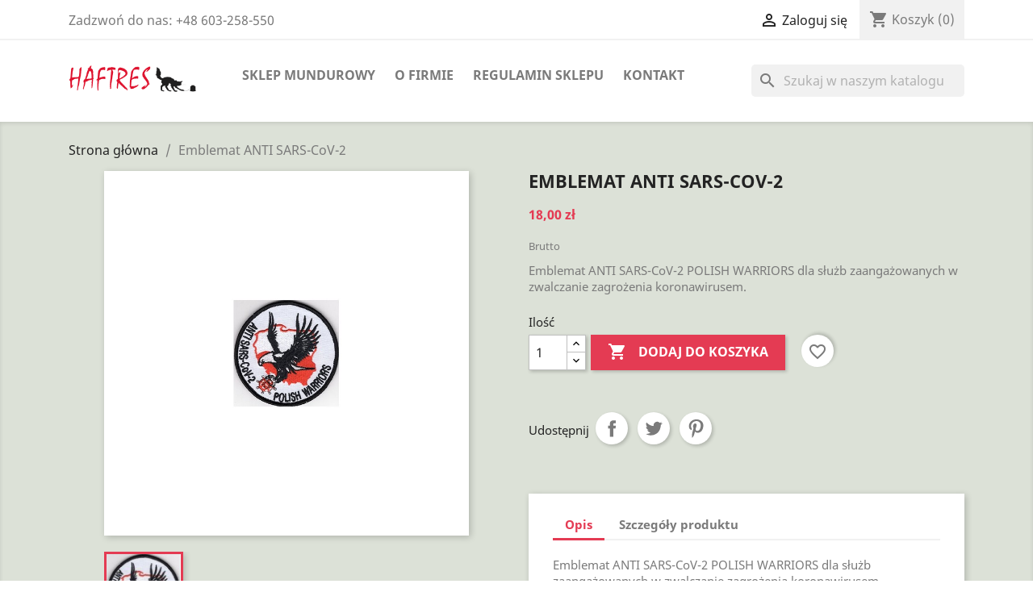

--- FILE ---
content_type: text/html; charset=utf-8
request_url: https://haftres.pl/sklep/sklep-mundurowy/1360-emblemat-anti-sars-cov-2.html
body_size: 16145
content:
<!-- begin catalog/product.tpl -->

 


<!doctype html>
<html lang="pl-PL">

  <head>
    
      
  <meta charset="utf-8">


  <meta http-equiv="x-ua-compatible" content="ie=edge">



  <title>Emblemat ANTI SARS-CoV-2</title>
  
    
  
  <meta name="description" content="Emblemat ANTI SARS-CoV-2 POLISH WARRIORS dla służb zaangażowanych w zwalczanie zagrożenia koronawirusem.">
  <meta name="keywords" content="">
        <link rel="canonical" href="https://haftres.pl/sklep/sklep-mundurowy/1360-emblemat-anti-sars-cov-2.html">
    
      
  
  
    <script type="application/ld+json">
  {
    "@context": "https://schema.org",
    "@type": "Organization",
    "name" : "Haftres Anna Kocan",
    "url" : "https://haftres.pl/sklep/",
          "logo": {
        "@type": "ImageObject",
        "url":"https://haftres.pl/sklep/img/haftrespl-logo-1605219534.jpg"
      }
      }
</script>

<script type="application/ld+json">
  {
    "@context": "https://schema.org",
    "@type": "WebPage",
    "isPartOf": {
      "@type": "WebSite",
      "url":  "https://haftres.pl/sklep/",
      "name": "Haftres Anna Kocan"
    },
    "name": "Emblemat ANTI SARS-CoV-2",
    "url":  "https://haftres.pl/sklep/sklep-mundurowy/1360-emblemat-anti-sars-cov-2.html"
  }
</script>


  <script type="application/ld+json">
    {
      "@context": "https://schema.org",
      "@type": "BreadcrumbList",
      "itemListElement": [
                  {
            "@type": "ListItem",
            "position": 1,
            "name": "Strona główna",
            "item": "https://haftres.pl/sklep/"
          },                  {
            "@type": "ListItem",
            "position": 2,
            "name": "Emblemat ANTI SARS-CoV-2",
            "item": "https://haftres.pl/sklep/sklep-mundurowy/1360-emblemat-anti-sars-cov-2.html"
          }              ]
    }
  </script>
  
  
  
  <script type="application/ld+json">
  {
    "@context": "https://schema.org/",
    "@type": "Product",
    "name": "Emblemat ANTI SARS-CoV-2",
    "description": "Emblemat ANTI SARS-CoV-2 POLISH WARRIORS dla służb zaangażowanych w zwalczanie zagrożenia koronawirusem.",
    "category": "Sklep mundurowy",
    "image" :"https://haftres.pl/sklep/1910-home_default/emblemat-anti-sars-cov-2.jpg",    "sku": "sars_cov_2",
    "mpn": "sars_cov_2"
        ,
    "brand": {
      "@type": "Thing",
      "name": "Haftres Anna Kocan"
    }
                ,
    "offers": {
      "@type": "Offer",
      "priceCurrency": "PLN",
      "name": "Emblemat ANTI SARS-CoV-2",
      "price": "18",
      "url": "https://haftres.pl/sklep/sklep-mundurowy/1360-emblemat-anti-sars-cov-2.html",
      "priceValidUntil": "2026-02-02",
              "image": ["https://haftres.pl/sklep/1910-large_default/emblemat-anti-sars-cov-2.jpg"],
            "sku": "sars_cov_2",
      "mpn": "sars_cov_2",
                        "availability": "https://schema.org/InStock",
      "seller": {
        "@type": "Organization",
        "name": "Haftres Anna Kocan"
      }
    }
      }
</script>

  
  
    
  

  
    <meta property="og:title" content="Emblemat ANTI SARS-CoV-2" />
    <meta property="og:description" content="Emblemat ANTI SARS-CoV-2 POLISH WARRIORS dla służb zaangażowanych w zwalczanie zagrożenia koronawirusem." />
    <meta property="og:url" content="https://haftres.pl/sklep/sklep-mundurowy/1360-emblemat-anti-sars-cov-2.html" />
    <meta property="og:site_name" content="Haftres Anna Kocan" />
        



  <meta name="viewport" content="width=device-width, initial-scale=1">



  <link rel="icon" type="image/vnd.microsoft.icon" href="https://haftres.pl/sklep/img/favicon.ico?1605219534">
  <link rel="shortcut icon" type="image/x-icon" href="https://haftres.pl/sklep/img/favicon.ico?1605219534">



    <link rel="stylesheet" href="https://haftres.pl/sklep/themes/haftres/assets/css/theme.css" type="text/css" media="all">
  <link rel="stylesheet" href="https://haftres.pl/sklep/modules/blockreassurance/views/dist/front.css" type="text/css" media="all">
  <link rel="stylesheet" href="https://haftres.pl/sklep/modules/ps_socialfollow/views/css/ps_socialfollow.css" type="text/css" media="all">
  <link rel="stylesheet" href="https://haftres.pl/sklep/modules/ps_searchbar/ps_searchbar.css" type="text/css" media="all">
  <link rel="stylesheet" href="https://haftres.pl/sklep/modules/przelewy24/views/css/p24_inside.css" type="text/css" media="all">
  <link rel="stylesheet" href="https://haftres.pl/sklep/modules/przelewy24/views/css/przelewy24.css" type="text/css" media="all">
  <link rel="stylesheet" href="https://haftres.pl/sklep/js/jquery/ui/themes/base/minified/jquery-ui.min.css" type="text/css" media="all">
  <link rel="stylesheet" href="https://haftres.pl/sklep/js/jquery/ui/themes/base/minified/jquery.ui.theme.min.css" type="text/css" media="all">
  <link rel="stylesheet" href="https://haftres.pl/sklep/modules/blockwishlist/public/wishlist.css" type="text/css" media="all">
  <link rel="stylesheet" href="https://haftres.pl/sklep/modules/ps_imageslider/css/homeslider.css" type="text/css" media="all">
  <link rel="stylesheet" href="https://haftres.pl/sklep/themes/haftres/assets/css/custom.css" type="text/css" media="all">




    <script type="text/javascript" src="https://mapa.apaczka.pl/client/apaczka.map.js" ></script>


  <script type="text/javascript">
        var blockwishlistController = "https:\/\/haftres.pl\/sklep\/module\/blockwishlist\/action";
        var prestashop = {"cart":{"products":[],"totals":{"total":{"type":"total","label":"Razem","amount":0,"value":"0,00\u00a0z\u0142"},"total_including_tax":{"type":"total","label":"Suma (brutto)","amount":0,"value":"0,00\u00a0z\u0142"},"total_excluding_tax":{"type":"total","label":"Suma (netto)","amount":0,"value":"0,00\u00a0z\u0142"}},"subtotals":{"products":{"type":"products","label":"Produkty","amount":0,"value":"0,00\u00a0z\u0142"},"discounts":null,"shipping":{"type":"shipping","label":"Wysy\u0142ka","amount":0,"value":""},"tax":null},"products_count":0,"summary_string":"0 sztuk","vouchers":{"allowed":0,"added":[]},"discounts":[],"minimalPurchase":0,"minimalPurchaseRequired":""},"currency":{"id":1,"name":"Z\u0142oty polski","iso_code":"PLN","iso_code_num":"985","sign":"z\u0142"},"customer":{"lastname":null,"firstname":null,"email":null,"birthday":null,"newsletter":null,"newsletter_date_add":null,"optin":null,"website":null,"company":null,"siret":null,"ape":null,"is_logged":false,"gender":{"type":null,"name":null},"addresses":[]},"country":{"id_zone":"9","id_currency":"0","call_prefix":"48","iso_code":"PL","active":"1","contains_states":"0","need_identification_number":"0","need_zip_code":"1","zip_code_format":"NN-NNN","display_tax_label":"1","name":"Polska","id":14},"language":{"name":"Polski (Polish)","iso_code":"pl","locale":"pl-PL","language_code":"pl","active":"1","is_rtl":"0","date_format_lite":"Y-m-d","date_format_full":"Y-m-d H:i:s","id":1},"page":{"title":"","canonical":"https:\/\/haftres.pl\/sklep\/sklep-mundurowy\/1360-emblemat-anti-sars-cov-2.html","meta":{"title":"Emblemat ANTI SARS-CoV-2","description":"Emblemat ANTI SARS-CoV-2 POLISH WARRIORS dla s\u0142u\u017cb zaanga\u017cowanych w zwalczanie zagro\u017cenia koronawirusem.","keywords":"","robots":"index"},"page_name":"product","body_classes":{"lang-pl":true,"lang-rtl":false,"country-PL":true,"currency-PLN":true,"layout-full-width":true,"page-product":true,"tax-display-enabled":true,"page-customer-account":false,"product-id-1360":true,"product-Emblemat ANTI SARS-CoV-2":true,"product-id-category-2":true,"product-id-manufacturer-0":true,"product-id-supplier-0":true,"product-available-for-order":true},"admin_notifications":[],"password-policy":{"feedbacks":{"0":"Bardzo s\u0142abe","1":"S\u0142abe","2":"\u015arednia","3":"Silne","4":"Bardzo silne","Straight rows of keys are easy to guess":"Proste kombinacje klawiszy s\u0105 \u0142atwe do odgadni\u0119cia","Short keyboard patterns are easy to guess":"Proste kombinacje przycisk\u00f3w s\u0105 \u0142atwe do odgadni\u0119cia","Use a longer keyboard pattern with more turns":"U\u017cyj d\u0142u\u017cszej i bardziej skomplikowanej kombinacji przycisk\u00f3w","Repeats like \"aaa\" are easy to guess":"Powt\u00f3rzenia typu \u201eaaa\u201d s\u0105 \u0142atwe do odgadni\u0119cia","Repeats like \"abcabcabc\" are only slightly harder to guess than \"abc\"":"Powt\u00f3rzenia takie jak \u201eabcabcabc\u201d s\u0105 tylko nieco trudniejsze do odgadni\u0119cia ni\u017c \u201eabc\u201d","Sequences like abc or 6543 are easy to guess":"Kombinacje takie jak \u201eabc\u201d lub \u201e6543\u201d s\u0105 \u0142atwe do odgadni\u0119cia","Recent years are easy to guess":"Ostatnie lata s\u0105 \u0142atwe do odgadni\u0119cia","Dates are often easy to guess":"Daty s\u0105 cz\u0119sto \u0142atwe do odgadni\u0119cia","This is a top-10 common password":"To jest 10 najcz\u0119\u015bciej u\u017cywanych hase\u0142","This is a top-100 common password":"To jest 100 najcz\u0119\u015bciej u\u017cywanych hase\u0142","This is a very common password":"To bardzo popularne has\u0142o","This is similar to a commonly used password":"Jest to podobne do powszechnie u\u017cywanego has\u0142a","A word by itself is easy to guess":"Samo s\u0142owo jest \u0142atwe do odgadni\u0119cia","Names and surnames by themselves are easy to guess":"Same imiona i nazwiska s\u0105 \u0142atwe do odgadni\u0119cia","Common names and surnames are easy to guess":"Popularne imiona i nazwiska s\u0105 \u0142atwe do odgadni\u0119cia","Use a few words, avoid common phrases":"U\u017cyj kilku s\u0142\u00f3w, unikaj popularnych zwrot\u00f3w","No need for symbols, digits, or uppercase letters":"Nie potrzebujesz symboli, cyfr ani wielkich liter","Avoid repeated words and characters":"Unikaj powtarzaj\u0105cych si\u0119 s\u0142\u00f3w i znak\u00f3w","Avoid sequences":"Unikaj sekwencji","Avoid recent years":"Unikaj ostatnich lat","Avoid years that are associated with you":"Unikaj lat, kt\u00f3re s\u0105 z Tob\u0105 zwi\u0105zane","Avoid dates and years that are associated with you":"Unikaj dat i lat, kt\u00f3re s\u0105 z Tob\u0105 powi\u0105zane","Capitalization doesn't help very much":"Wielkie litery nie s\u0105 zbytnio pomocne","All-uppercase is almost as easy to guess as all-lowercase":"Wpisywanie wielkich liter jest prawie tak samo \u0142atwe do odgadni\u0119cia jak wpisywanie ma\u0142ych liter","Reversed words aren't much harder to guess":"Odwr\u00f3cone s\u0142owa nie s\u0105 du\u017co trudniejsze do odgadni\u0119cia","Predictable substitutions like '@' instead of 'a' don't help very much":"Przewidywalne zamienniki, takie jak \u201e@\u201d zamiast \u201ea\u201d, nie s\u0105 zbyt pomocne","Add another word or two. Uncommon words are better.":"Dodaj kolejne s\u0142owo lub dwa. Nietypowe s\u0142owa s\u0105 lepsze."}}},"shop":{"name":"Haftres Anna Kocan","logo":"https:\/\/haftres.pl\/sklep\/img\/haftrespl-logo-1605219534.jpg","stores_icon":"https:\/\/haftres.pl\/sklep\/img\/logo_stores.png","favicon":"https:\/\/haftres.pl\/sklep\/img\/favicon.ico"},"core_js_public_path":"\/sklep\/themes\/","urls":{"base_url":"https:\/\/haftres.pl\/sklep\/","current_url":"https:\/\/haftres.pl\/sklep\/sklep-mundurowy\/1360-emblemat-anti-sars-cov-2.html","shop_domain_url":"https:\/\/haftres.pl","img_ps_url":"https:\/\/haftres.pl\/sklep\/img\/","img_cat_url":"https:\/\/haftres.pl\/sklep\/img\/c\/","img_lang_url":"https:\/\/haftres.pl\/sklep\/img\/l\/","img_prod_url":"https:\/\/haftres.pl\/sklep\/img\/p\/","img_manu_url":"https:\/\/haftres.pl\/sklep\/img\/m\/","img_sup_url":"https:\/\/haftres.pl\/sklep\/img\/su\/","img_ship_url":"https:\/\/haftres.pl\/sklep\/img\/s\/","img_store_url":"https:\/\/haftres.pl\/sklep\/img\/st\/","img_col_url":"https:\/\/haftres.pl\/sklep\/img\/co\/","img_url":"https:\/\/haftres.pl\/sklep\/themes\/haftres\/assets\/img\/","css_url":"https:\/\/haftres.pl\/sklep\/themes\/haftres\/assets\/css\/","js_url":"https:\/\/haftres.pl\/sklep\/themes\/haftres\/assets\/js\/","pic_url":"https:\/\/haftres.pl\/sklep\/upload\/","theme_assets":"https:\/\/haftres.pl\/sklep\/themes\/haftres\/assets\/","theme_dir":"https:\/\/haftres.pl\/sklep\/themes\/haftres\/","pages":{"address":"https:\/\/haftres.pl\/sklep\/adres","addresses":"https:\/\/haftres.pl\/sklep\/adresy","authentication":"https:\/\/haftres.pl\/sklep\/logowanie","manufacturer":"https:\/\/haftres.pl\/sklep\/producenci","cart":"https:\/\/haftres.pl\/sklep\/koszyk","category":"https:\/\/haftres.pl\/sklep\/index.php?controller=category","cms":"https:\/\/haftres.pl\/sklep\/index.php?controller=cms","contact":"https:\/\/haftres.pl\/sklep\/kontakt","discount":"https:\/\/haftres.pl\/sklep\/rabaty","guest_tracking":"https:\/\/haftres.pl\/sklep\/sledzenie-zamowien-gosci","history":"https:\/\/haftres.pl\/sklep\/historia-zamowien","identity":"https:\/\/haftres.pl\/sklep\/dane-osobiste","index":"https:\/\/haftres.pl\/sklep\/","my_account":"https:\/\/haftres.pl\/sklep\/moje-konto","order_confirmation":"https:\/\/haftres.pl\/sklep\/potwierdzenie-zamowienia","order_detail":"https:\/\/haftres.pl\/sklep\/index.php?controller=order-detail","order_follow":"https:\/\/haftres.pl\/sklep\/sledzenie-zamowienia","order":"https:\/\/haftres.pl\/sklep\/zam\u00f3wienie","order_return":"https:\/\/haftres.pl\/sklep\/index.php?controller=order-return","order_slip":"https:\/\/haftres.pl\/sklep\/potwierdzenie-zwrotu","pagenotfound":"https:\/\/haftres.pl\/sklep\/nie-znaleziono-strony","password":"https:\/\/haftres.pl\/sklep\/odzyskiwanie-hasla","pdf_invoice":"https:\/\/haftres.pl\/sklep\/index.php?controller=pdf-invoice","pdf_order_return":"https:\/\/haftres.pl\/sklep\/index.php?controller=pdf-order-return","pdf_order_slip":"https:\/\/haftres.pl\/sklep\/index.php?controller=pdf-order-slip","prices_drop":"https:\/\/haftres.pl\/sklep\/promocje","product":"https:\/\/haftres.pl\/sklep\/index.php?controller=product","registration":"https:\/\/haftres.pl\/sklep\/index.php?controller=registration","search":"https:\/\/haftres.pl\/sklep\/szukaj","sitemap":"https:\/\/haftres.pl\/sklep\/Mapa strony","stores":"https:\/\/haftres.pl\/sklep\/nasze-sklepy","supplier":"https:\/\/haftres.pl\/sklep\/dostawcy","new_products":"https:\/\/haftres.pl\/sklep\/nowe-produkty","brands":"https:\/\/haftres.pl\/sklep\/producenci","register":"https:\/\/haftres.pl\/sklep\/index.php?controller=registration","order_login":"https:\/\/haftres.pl\/sklep\/zam\u00f3wienie?login=1"},"alternative_langs":[],"actions":{"logout":"https:\/\/haftres.pl\/sklep\/?mylogout="},"no_picture_image":{"bySize":{"small_default":{"url":"https:\/\/haftres.pl\/sklep\/img\/p\/pl-default-small_default.jpg","width":98,"height":98},"cart_default":{"url":"https:\/\/haftres.pl\/sklep\/img\/p\/pl-default-cart_default.jpg","width":125,"height":125},"home_default":{"url":"https:\/\/haftres.pl\/sklep\/img\/p\/pl-default-home_default.jpg","width":250,"height":250},"medium_default":{"url":"https:\/\/haftres.pl\/sklep\/img\/p\/pl-default-medium_default.jpg","width":452,"height":452},"large_default":{"url":"https:\/\/haftres.pl\/sklep\/img\/p\/pl-default-large_default.jpg","width":800,"height":800}},"small":{"url":"https:\/\/haftres.pl\/sklep\/img\/p\/pl-default-small_default.jpg","width":98,"height":98},"medium":{"url":"https:\/\/haftres.pl\/sklep\/img\/p\/pl-default-home_default.jpg","width":250,"height":250},"large":{"url":"https:\/\/haftres.pl\/sklep\/img\/p\/pl-default-large_default.jpg","width":800,"height":800},"legend":""}},"configuration":{"display_taxes_label":true,"display_prices_tax_incl":true,"is_catalog":false,"show_prices":true,"opt_in":{"partner":false},"quantity_discount":{"type":"price","label":"Cena jednostkowa"},"voucher_enabled":0,"return_enabled":0},"field_required":[],"breadcrumb":{"links":[{"title":"Strona g\u0142\u00f3wna","url":"https:\/\/haftres.pl\/sklep\/"},{"title":"Emblemat ANTI SARS-CoV-2","url":"https:\/\/haftres.pl\/sklep\/sklep-mundurowy\/1360-emblemat-anti-sars-cov-2.html"}],"count":2},"link":{"protocol_link":"https:\/\/","protocol_content":"https:\/\/"},"time":1768767264,"static_token":"310a00d203ff33d007c1fb348ffa1e83","token":"55d16d932ecb2810386afa802bf97e2a","debug":true};
        var productsAlreadyTagged = [];
        var psemailsubscription_subscription = "https:\/\/haftres.pl\/sklep\/module\/ps_emailsubscription\/subscription";
        var psr_icon_color = "#F19D76";
        var removeFromWishlistUrl = "https:\/\/haftres.pl\/sklep\/module\/blockwishlist\/action?action=deleteProductFromWishlist";
        var wishlistAddProductToCartUrl = "https:\/\/haftres.pl\/sklep\/module\/blockwishlist\/action?action=addProductToCart";
        var wishlistUrl = "https:\/\/haftres.pl\/sklep\/module\/blockwishlist\/view";
      </script>



  


    
  <meta property="og:type" content="product">
      <meta property="og:image" content="https://haftres.pl/sklep/1910-large_default/emblemat-anti-sars-cov-2.jpg">
  
      <meta property="product:pretax_price:amount" content="14.634146">
    <meta property="product:pretax_price:currency" content="PLN">
    <meta property="product:price:amount" content="18">
    <meta property="product:price:currency" content="PLN">
    
  </head>

  <body id="product" class="lang-pl country-pl currency-pln layout-full-width page-product tax-display-enabled product-id-1360 product-emblemat-anti-sars-cov-2 product-id-category-2 product-id-manufacturer-0 product-id-supplier-0 product-available-for-order">

    
      
    

    <main>
      
              

      <header id="header">
        
          
  <div class="header-banner">
    
  </div>



  <nav class="header-nav">
    <div class="container">
      <div class="row">
        <div class="hidden-sm-down">
          <div class="col-md-5 col-xs-12">
            
<!-- begin module:ps_contactinfo/nav.tpl -->
<!-- begin /home/haftkom/www/sklep/themes/haftres/modules/ps_contactinfo/nav.tpl --><div id="_desktop_contact_link">
  <div id="contact-link">
                Zadzwoń do nas: <span>+48 603-258-550</span>
      </div>
</div>
<!-- end /home/haftkom/www/sklep/themes/haftres/modules/ps_contactinfo/nav.tpl -->
<!-- end module:ps_contactinfo/nav.tpl -->

          </div>
          <div class="col-md-7 right-nav">
              
<!-- begin module:ps_customersignin/ps_customersignin.tpl -->
<!-- begin /home/haftkom/www/sklep/themes/haftres/modules/ps_customersignin/ps_customersignin.tpl --><div id="_desktop_user_info">
  <div class="user-info">
          <a
        href="https://haftres.pl/sklep/moje-konto"
        title="Zaloguj się do swojego konta klienta"
        rel="nofollow"
      >
        <i class="material-icons">&#xE7FF;</i>
        <span class="hidden-sm-down">Zaloguj się</span>
      </a>
      </div>
</div>
<!-- end /home/haftkom/www/sklep/themes/haftres/modules/ps_customersignin/ps_customersignin.tpl -->
<!-- end module:ps_customersignin/ps_customersignin.tpl -->

<!-- begin module:ps_shoppingcart/ps_shoppingcart.tpl -->
<!-- begin /home/haftkom/www/sklep/themes/haftres/modules/ps_shoppingcart/ps_shoppingcart.tpl --><div id="_desktop_cart">
  <div class="blockcart cart-preview inactive" data-refresh-url="//haftres.pl/sklep/module/ps_shoppingcart/ajax">
    <div class="header">
              <i class="material-icons shopping-cart" aria-hidden="true">shopping_cart</i>
        <span class="hidden-sm-down">Koszyk</span>
        <span class="cart-products-count">(0)</span>
          </div>
  </div>
</div>
<!-- end /home/haftkom/www/sklep/themes/haftres/modules/ps_shoppingcart/ps_shoppingcart.tpl -->
<!-- end module:ps_shoppingcart/ps_shoppingcart.tpl -->

          </div>
        </div>
        <div class="hidden-md-up text-sm-center mobile">
          <div class="float-xs-left" id="menu-icon">
            <i class="material-icons d-inline">&#xE5D2;</i>
          </div>
          <div class="float-xs-right" id="_mobile_cart"></div>
          <div class="float-xs-right" id="_mobile_user_info"></div>
          <div class="top-logo" id="_mobile_logo"></div>
          <div class="clearfix"></div>
        </div>
      </div>
    </div>
  </nav>



  <div class="header-top">
    <div class="container">
       <div class="row">
        <div class="col-md-2 hidden-sm-down" id="_desktop_logo">
                                    
  <a href="https://haftres.pl/sklep/">
    <img
      class="logo img-fluid"
      src="https://haftres.pl/sklep/img/haftrespl-logo-1605219534.jpg"
      alt="Haftres Anna Kocan"
      width="500"
      height="108">
  </a>

                              </div>
        <div class="header-top-right col-md-10 col-sm-12 position-static">
          
<!-- begin module:ps_mainmenu/ps_mainmenu.tpl -->
<!-- begin /home/haftkom/www/sklep/themes/haftres/modules/ps_mainmenu/ps_mainmenu.tpl -->

<div class="menu js-top-menu position-static hidden-sm-down" id="_desktop_top_menu">
    
          <ul class="top-menu" id="top-menu" data-depth="0">
                    <li class="category" id="category-2">
                          <a
                class="dropdown-item"
                href="https://haftres.pl/sklep/" data-depth="0"
                              >
                                                                      <span class="float-xs-right hidden-md-up">
                    <span data-target="#top_sub_menu_51907" data-toggle="collapse" class="navbar-toggler collapse-icons">
                      <i class="material-icons add">&#xE313;</i>
                      <i class="material-icons remove">&#xE316;</i>
                    </span>
                  </span>
                                Sklep mundurowy
              </a>
                            <div  class="popover sub-menu js-sub-menu collapse" id="top_sub_menu_51907">
				                
          <ul class="top-menu"  data-depth="1">
                    <li class="category" id="category-5">
                          <a
                class="dropdown-item dropdown-submenu"
                href="https://haftres.pl/sklep/5-policja" data-depth="1"
                              >
                                                                      <span class="float-xs-right hidden-md-up">
                    <span data-target="#top_sub_menu_59481" data-toggle="collapse" class="navbar-toggler collapse-icons">
                      <i class="material-icons add">&#xE313;</i>
                      <i class="material-icons remove">&#xE316;</i>
                    </span>
                  </span>
                                Policja
              </a>
                            <div  class="collapse" id="top_sub_menu_59481">
				              </div>
                          </li>
                    <li class="category" id="category-37">
                          <a
                class="dropdown-item dropdown-submenu"
                href="https://haftres.pl/sklep/37-wojsko" data-depth="1"
                              >
                                                                      <span class="float-xs-right hidden-md-up">
                    <span data-target="#top_sub_menu_84257" data-toggle="collapse" class="navbar-toggler collapse-icons">
                      <i class="material-icons add">&#xE313;</i>
                      <i class="material-icons remove">&#xE316;</i>
                    </span>
                  </span>
                                Wojsko
              </a>
                            <div  class="collapse" id="top_sub_menu_84257">
				              </div>
                          </li>
                    <li class="category" id="category-7">
                          <a
                class="dropdown-item dropdown-submenu"
                href="https://haftres.pl/sklep/7-straz-graniczna" data-depth="1"
                              >
                                                                      <span class="float-xs-right hidden-md-up">
                    <span data-target="#top_sub_menu_85261" data-toggle="collapse" class="navbar-toggler collapse-icons">
                      <i class="material-icons add">&#xE313;</i>
                      <i class="material-icons remove">&#xE316;</i>
                    </span>
                  </span>
                                Straż Graniczna
              </a>
                            <div  class="collapse" id="top_sub_menu_85261">
				              </div>
                          </li>
                    <li class="category" id="category-33">
                          <a
                class="dropdown-item dropdown-submenu"
                href="https://haftres.pl/sklep/33-sluzba-wiezienna" data-depth="1"
                              >
                                                                      <span class="float-xs-right hidden-md-up">
                    <span data-target="#top_sub_menu_58414" data-toggle="collapse" class="navbar-toggler collapse-icons">
                      <i class="material-icons add">&#xE313;</i>
                      <i class="material-icons remove">&#xE316;</i>
                    </span>
                  </span>
                                Służba Więzienna
              </a>
                            <div  class="collapse" id="top_sub_menu_58414">
				              </div>
                          </li>
                    <li class="category" id="category-8">
                          <a
                class="dropdown-item dropdown-submenu"
                href="https://haftres.pl/sklep/8-straz-pozarna" data-depth="1"
                              >
                                                                      <span class="float-xs-right hidden-md-up">
                    <span data-target="#top_sub_menu_43352" data-toggle="collapse" class="navbar-toggler collapse-icons">
                      <i class="material-icons add">&#xE313;</i>
                      <i class="material-icons remove">&#xE316;</i>
                    </span>
                  </span>
                                Straż Pożarna
              </a>
                            <div  class="collapse" id="top_sub_menu_43352">
				              </div>
                          </li>
                    <li class="category" id="category-22">
                          <a
                class="dropdown-item dropdown-submenu"
                href="https://haftres.pl/sklep/22-kas" data-depth="1"
                              >
                                                                      <span class="float-xs-right hidden-md-up">
                    <span data-target="#top_sub_menu_78864" data-toggle="collapse" class="navbar-toggler collapse-icons">
                      <i class="material-icons add">&#xE313;</i>
                      <i class="material-icons remove">&#xE316;</i>
                    </span>
                  </span>
                                KAS
              </a>
                            <div  class="collapse" id="top_sub_menu_78864">
				              </div>
                          </li>
                    <li class="category" id="category-63">
                          <a
                class="dropdown-item dropdown-submenu"
                href="https://haftres.pl/sklep/63-harcerskie" data-depth="1"
                              >
                                                                      <span class="float-xs-right hidden-md-up">
                    <span data-target="#top_sub_menu_80783" data-toggle="collapse" class="navbar-toggler collapse-icons">
                      <i class="material-icons add">&#xE313;</i>
                      <i class="material-icons remove">&#xE316;</i>
                    </span>
                  </span>
                                Harcerskie
              </a>
                            <div  class="collapse" id="top_sub_menu_80783">
				              </div>
                          </li>
                    <li class="category" id="category-6">
                          <a
                class="dropdown-item dropdown-submenu"
                href="https://haftres.pl/sklep/6-zwiazek-strzelecki-strzelec-jp" data-depth="1"
                              >
                                                                      <span class="float-xs-right hidden-md-up">
                    <span data-target="#top_sub_menu_32753" data-toggle="collapse" class="navbar-toggler collapse-icons">
                      <i class="material-icons add">&#xE313;</i>
                      <i class="material-icons remove">&#xE316;</i>
                    </span>
                  </span>
                                Związek Strzelecki STRZELEC JP
              </a>
                            <div  class="collapse" id="top_sub_menu_32753">
				              </div>
                          </li>
                    <li class="category" id="category-68">
                          <a
                class="dropdown-item dropdown-submenu"
                href="https://haftres.pl/sklep/68-zwiazek-strzelecki" data-depth="1"
                              >
                                                                      <span class="float-xs-right hidden-md-up">
                    <span data-target="#top_sub_menu_88949" data-toggle="collapse" class="navbar-toggler collapse-icons">
                      <i class="material-icons add">&#xE313;</i>
                      <i class="material-icons remove">&#xE316;</i>
                    </span>
                  </span>
                                Związek Strzelecki
              </a>
                            <div  class="collapse" id="top_sub_menu_88949">
				              </div>
                          </li>
                    <li class="category" id="category-1083">
                          <a
                class="dropdown-item dropdown-submenu"
                href="https://haftres.pl/sklep/1083-zwiazek-rezerwistow-rp" data-depth="1"
                              >
                                Związek Rezerwistów RP
              </a>
                          </li>
                    <li class="category" id="category-1063">
                          <a
                class="dropdown-item dropdown-submenu"
                href="https://haftres.pl/sklep/1063-klasy-mundurowe" data-depth="1"
                              >
                                                                      <span class="float-xs-right hidden-md-up">
                    <span data-target="#top_sub_menu_71787" data-toggle="collapse" class="navbar-toggler collapse-icons">
                      <i class="material-icons add">&#xE313;</i>
                      <i class="material-icons remove">&#xE316;</i>
                    </span>
                  </span>
                                Klasy mundurowe
              </a>
                            <div  class="collapse" id="top_sub_menu_71787">
				              </div>
                          </li>
                    <li class="category" id="category-1062">
                          <a
                class="dropdown-item dropdown-submenu"
                href="https://haftres.pl/sklep/1062-emblematy-naszywki" data-depth="1"
                              >
                                Emblematy, naszywki
              </a>
                          </li>
                    <li class="category" id="category-1025">
                          <a
                class="dropdown-item dropdown-submenu"
                href="https://haftres.pl/sklep/1025-metaloplastyka" data-depth="1"
                              >
                                Metaloplastyka
              </a>
                          </li>
                    <li class="category" id="category-1064">
                          <a
                class="dropdown-item dropdown-submenu"
                href="https://haftres.pl/sklep/1064-anti-sars-cov-2" data-depth="1"
                              >
                                ANTI SARS-CoV-2
              </a>
                          </li>
                    <li class="category" id="category-1079">
                          <a
                class="dropdown-item dropdown-submenu"
                href="https://haftres.pl/sklep/1079-gadzety" data-depth="1"
                              >
                                Gadżety
              </a>
                          </li>
                    <li class="category" id="category-1089">
                          <a
                class="dropdown-item dropdown-submenu"
                href="https://haftres.pl/sklep/1089-pomoc-dla-ukrainy" data-depth="1"
                              >
                                Pomoc dla Ukrainy
              </a>
                          </li>
                    <li class="category" id="category-1091">
                          <a
                class="dropdown-item dropdown-submenu"
                href="https://haftres.pl/sklep/1091-lesnicy" data-depth="1"
                              >
                                LEŚNICY
              </a>
                          </li>
              </ul>
    
				              </div>
                          </li>
                    <li class="cms-page" id="cms-page-4">
                          <a
                class="dropdown-item"
                href="https://haftres.pl/sklep/content/4-o-firmie" data-depth="0"
                              >
                                O firmie
              </a>
                          </li>
                    <li class="cms-page" id="cms-page-3">
                          <a
                class="dropdown-item"
                href="https://haftres.pl/sklep/content/3-regulamin-sklepu" data-depth="0"
                              >
                                Regulamin sklepu
              </a>
                          </li>
                    <li class="cms-page" id="cms-page-6">
                          <a
                class="dropdown-item"
                href="https://haftres.pl/sklep/content/6-kontakt" data-depth="0"
                              >
                                Kontakt
              </a>
                          </li>
              </ul>
    
    <div class="clearfix"></div>
</div>
<!-- end /home/haftkom/www/sklep/themes/haftres/modules/ps_mainmenu/ps_mainmenu.tpl -->
<!-- end module:ps_mainmenu/ps_mainmenu.tpl -->

<!-- begin module:ps_searchbar/ps_searchbar.tpl -->
<!-- begin /home/haftkom/www/sklep/modules/ps_searchbar/ps_searchbar.tpl -->
<div id="search_widget" class="search-widgets" data-search-controller-url="//haftres.pl/sklep/szukaj">
  <form method="get" action="//haftres.pl/sklep/szukaj">
    <input type="hidden" name="controller" value="search">
    <i class="material-icons search" aria-hidden="true">search</i>
    <input type="text" name="s" value="" placeholder="Szukaj w naszym katalogu" aria-label="Szukaj">
    <i class="material-icons clear" aria-hidden="true">clear</i>
  </form>
</div>
<!-- end /home/haftkom/www/sklep/modules/ps_searchbar/ps_searchbar.tpl -->
<!-- end module:ps_searchbar/ps_searchbar.tpl -->

        </div>
      </div>
      <div id="mobile_top_menu_wrapper" class="row hidden-md-up" style="display:none;">
        <div class="js-top-menu mobile" id="_mobile_top_menu"></div>
        <div class="js-top-menu-bottom">
          <div id="_mobile_currency_selector"></div>
          <div id="_mobile_language_selector"></div>
          <div id="_mobile_contact_link"></div>
        </div>
      </div>
    </div>
  </div>
  

        
      </header>

      <section id="wrapper">
        
          
<aside id="notifications">
  <div class="container">
    
    
    
      </div>
</aside>
        

        
        <div class="container">
          
            <nav data-depth="2" class="breadcrumb hidden-sm-down">
  <ol>
    
              
          <li>
                          <a href="https://haftres.pl/sklep/"><span>Strona główna</span></a>
                      </li>
        
              
          <li>
                          <span>Emblemat ANTI SARS-CoV-2</span>
                      </li>
        
          
  </ol>
</nav>
          

          

          
  <div id="content-wrapper" class="js-content-wrapper">
    
    

  <section id="main">
    <meta content="https://haftres.pl/sklep/sklep-mundurowy/1360-emblemat-anti-sars-cov-2.html">

    <div class="row product-container js-product-container">
      <div class="col-md-6">
        
          <section class="page-content" id="content">
            
              
    <ul class="product-flags js-product-flags">
            </ul>


              
                <div class="images-container js-images-container">
  
    <div class="product-cover">
              <img
          class="js-qv-product-cover img-fluid"
          src="https://haftres.pl/sklep/1910-large_default/emblemat-anti-sars-cov-2.jpg"
                      alt="Emblemat ANTI SARS-CoV-2"
            title="Emblemat ANTI SARS-CoV-2"
                    loading="lazy"
          width="800"
          height="800"
        >
        <div class="layer hidden-sm-down" data-toggle="modal" data-target="#product-modal">
          <i class="material-icons zoom-in">search</i>
        </div>
          </div>
  

  
    <div class="js-qv-mask mask">
      <ul class="product-images js-qv-product-images">
                  <li class="thumb-container js-thumb-container">
            <img
              class="thumb js-thumb  selected js-thumb-selected "
              data-image-medium-src="https://haftres.pl/sklep/1910-medium_default/emblemat-anti-sars-cov-2.jpg"
              data-image-large-src="https://haftres.pl/sklep/1910-large_default/emblemat-anti-sars-cov-2.jpg"
              src="https://haftres.pl/sklep/1910-small_default/emblemat-anti-sars-cov-2.jpg"
                              alt="Emblemat ANTI SARS-CoV-2"
                title="Emblemat ANTI SARS-CoV-2"
                            loading="lazy"
              width="98"
              height="98"
            >
          </li>
              </ul>
    </div>
  

</div>
              
              <div class="scroll-box-arrows">
                <i class="material-icons left">&#xE314;</i>
                <i class="material-icons right">&#xE315;</i>
              </div>

            
          </section>
        
        </div>
        <div class="col-md-6">
          
            
              <h1 class="h1">Emblemat ANTI SARS-CoV-2</h1>
            
          
          
              <div class="product-prices js-product-prices">
    
          

    
      <div
        class="product-price h5 ">

        <div class="current-price">
          <span class='current-price-value' content="18">
                                      18,00 zł
                      </span>

                  </div>

        
                  
      </div>
    

    
          

    
          

    
          

    

    <div class="tax-shipping-delivery-label">
              Brutto
            
      
                                          </div>
  </div>
          

          <div class="product-information">
            
              <div id="product-description-short-1360" class="product-description"><p>Emblemat ANTI SARS-CoV-2 POLISH WARRIORS dla służb zaangażowanych w zwalczanie zagrożenia koronawirusem.</p></div>
            

            
            <div class="product-actions js-product-actions">
              
                <form action="https://haftres.pl/sklep/koszyk" method="post" id="add-to-cart-or-refresh">
                  <input type="hidden" name="token" value="310a00d203ff33d007c1fb348ffa1e83">
                  <input type="hidden" name="id_product" value="1360" id="product_page_product_id">
                  <input type="hidden" name="id_customization" value="0" id="product_customization_id" class="js-product-customization-id">

                  
                    <div class="product-variants js-product-variants">
  </div>
                  

                  
                                      

                  
                    <section class="product-discounts js-product-discounts">
  </section>
                  

                  
                    <div class="product-add-to-cart js-product-add-to-cart">
      <span class="control-label">Ilość</span>

    
      <div class="product-quantity clearfix">
        <div class="qty">
          <input
            type="number"
            name="qty"
            id="quantity_wanted"
            inputmode="numeric"
            pattern="[0-9]*"
                          value="1"
              min="1"
                        class="input-group"
            aria-label="Ilość"
          >
        </div>

        <div class="add">
          <button
            class="btn btn-primary add-to-cart"
            data-button-action="add-to-cart"
            type="submit"
                      >
            <i class="material-icons shopping-cart">&#xE547;</i>
            Dodaj do koszyka
          </button>
        </div>

        
<!-- begin module:blockwishlist/views/templates/hook/product/add-button.tpl -->
<!-- begin /home/haftkom/www/sklep/modules/blockwishlist/views/templates/hook/product/add-button.tpl --><div
  class="wishlist-button"
  data-url="https://haftres.pl/sklep/module/blockwishlist/action?action=deleteProductFromWishlist"
  data-product-id="1360"
  data-product-attribute-id="0"
  data-is-logged=""
  data-list-id="1"
  data-checked="true"
  data-is-product="true"
></div>

<!-- end /home/haftkom/www/sklep/modules/blockwishlist/views/templates/hook/product/add-button.tpl -->
<!-- end module:blockwishlist/views/templates/hook/product/add-button.tpl -->

      </div>
    

    
      <span id="product-availability" class="js-product-availability">
              </span>
    

    
      <p class="product-minimal-quantity js-product-minimal-quantity">
              </p>
    
  </div>
                  

                  
                    <div class="product-additional-info js-product-additional-info">
  
<!-- begin module:ps_sharebuttons/views/templates/hook/ps_sharebuttons.tpl -->
<!-- begin /home/haftkom/www/sklep/themes/haftres/modules/ps_sharebuttons/views/templates/hook/ps_sharebuttons.tpl -->

      <div class="social-sharing">
      <span>Udostępnij</span>
      <ul>
                  <li class="facebook icon-gray"><a href="https://www.facebook.com/sharer.php?u=https%3A%2F%2Fhaftres.pl%2Fsklep%2Fsklep-mundurowy%2F1360-emblemat-anti-sars-cov-2.html" class="text-hide" title="Udostępnij" target="_blank" rel="noopener noreferrer">Udostępnij</a></li>
                  <li class="twitter icon-gray"><a href="https://twitter.com/intent/tweet?text=Emblemat+ANTI+SARS-CoV-2 https%3A%2F%2Fhaftres.pl%2Fsklep%2Fsklep-mundurowy%2F1360-emblemat-anti-sars-cov-2.html" class="text-hide" title="Tweetuj" target="_blank" rel="noopener noreferrer">Tweetuj</a></li>
                  <li class="pinterest icon-gray"><a href="https://www.pinterest.com/pin/create/button/?url=https%3A%2F%2Fhaftres.pl%2Fsklep%2Fsklep-mundurowy%2F1360-emblemat-anti-sars-cov-2.html/&amp;media=https%3A%2F%2Fhaftres.pl%2Fsklep%2F1910%2Femblemat-anti-sars-cov-2.jpg&amp;description=Emblemat+ANTI+SARS-CoV-2" class="text-hide" title="Pinterest" target="_blank" rel="noopener noreferrer">Pinterest</a></li>
              </ul>
    </div>
  
<!-- end /home/haftkom/www/sklep/themes/haftres/modules/ps_sharebuttons/views/templates/hook/ps_sharebuttons.tpl -->
<!-- end module:ps_sharebuttons/views/templates/hook/ps_sharebuttons.tpl -->

</div>
                  

                                    
                </form>
              

            </div>

            
              
<!-- begin modules/blockreassurance/views/templates/hook/displayBlockProduct.tpl -->
<div class="blockreassurance_product">
        <div class="clearfix"></div>
</div>

<!-- end modules/blockreassurance/views/templates/hook/displayBlockProduct.tpl -->

            

            
              <div class="tabs">
                <ul class="nav nav-tabs" role="tablist">
                                      <li class="nav-item">
                       <a
                         class="nav-link active js-product-nav-active"
                         data-toggle="tab"
                         href="#description"
                         role="tab"
                         aria-controls="description"
                          aria-selected="true">Opis</a>
                    </li>
                                    <li class="nav-item">
                    <a
                      class="nav-link"
                      data-toggle="tab"
                      href="#product-details"
                      role="tab"
                      aria-controls="product-details"
                      >Szczegóły produktu</a>
                  </li>
                                                    </ul>

                <div class="tab-content" id="tab-content">
                 <div class="tab-pane fade in active js-product-tab-active" id="description" role="tabpanel">
                   
                     <div class="product-description"><p>Emblemat ANTI SARS-CoV-2 POLISH WARRIORS dla służb zaangażowanych w zwalczanie zagrożenia koronawirusem. Naszywka naszyta na rzep, średnica 80 mm.</p></div>
                   
                 </div>

                 
                   <div class="js-product-details tab-pane fade"
     id="product-details"
     data-product="{&quot;id_shop_default&quot;:&quot;1&quot;,&quot;id_manufacturer&quot;:&quot;0&quot;,&quot;id_supplier&quot;:&quot;0&quot;,&quot;reference&quot;:&quot;sars_cov_2&quot;,&quot;is_virtual&quot;:&quot;0&quot;,&quot;delivery_in_stock&quot;:&quot;&quot;,&quot;delivery_out_stock&quot;:&quot;&quot;,&quot;id_category_default&quot;:&quot;2&quot;,&quot;on_sale&quot;:&quot;0&quot;,&quot;online_only&quot;:&quot;0&quot;,&quot;ecotax&quot;:0,&quot;minimal_quantity&quot;:&quot;1&quot;,&quot;low_stock_threshold&quot;:&quot;0&quot;,&quot;low_stock_alert&quot;:&quot;0&quot;,&quot;price&quot;:&quot;18,00\u00a0z\u0142&quot;,&quot;unity&quot;:&quot;&quot;,&quot;unit_price&quot;:&quot;&quot;,&quot;unit_price_ratio&quot;:0,&quot;additional_shipping_cost&quot;:&quot;0.000000&quot;,&quot;customizable&quot;:&quot;0&quot;,&quot;text_fields&quot;:&quot;0&quot;,&quot;uploadable_files&quot;:&quot;0&quot;,&quot;active&quot;:&quot;1&quot;,&quot;redirect_type&quot;:&quot;default&quot;,&quot;id_type_redirected&quot;:&quot;0&quot;,&quot;available_for_order&quot;:&quot;1&quot;,&quot;available_date&quot;:&quot;0000-00-00&quot;,&quot;show_condition&quot;:&quot;0&quot;,&quot;condition&quot;:&quot;new&quot;,&quot;show_price&quot;:&quot;1&quot;,&quot;indexed&quot;:&quot;0&quot;,&quot;visibility&quot;:&quot;both&quot;,&quot;cache_default_attribute&quot;:&quot;0&quot;,&quot;advanced_stock_management&quot;:&quot;0&quot;,&quot;date_add&quot;:&quot;2020-04-22 12:46:51&quot;,&quot;date_upd&quot;:&quot;2023-07-03 15:35:57&quot;,&quot;pack_stock_type&quot;:&quot;3&quot;,&quot;meta_description&quot;:&quot;&quot;,&quot;meta_keywords&quot;:&quot;&quot;,&quot;meta_title&quot;:&quot;&quot;,&quot;link_rewrite&quot;:&quot;emblemat-anti-sars-cov-2&quot;,&quot;name&quot;:&quot;Emblemat ANTI SARS-CoV-2&quot;,&quot;description&quot;:&quot;&lt;p&gt;Emblemat ANTI SARS-CoV-2 POLISH WARRIORS dla s\u0142u\u017cb zaanga\u017cowanych w zwalczanie zagro\u017cenia koronawirusem. Naszywka naszyta na rzep, \u015brednica 80 mm.&lt;\/p&gt;&quot;,&quot;description_short&quot;:&quot;&lt;p&gt;Emblemat ANTI SARS-CoV-2 POLISH WARRIORS dla s\u0142u\u017cb zaanga\u017cowanych w zwalczanie zagro\u017cenia koronawirusem.&lt;\/p&gt;&quot;,&quot;available_now&quot;:&quot;&quot;,&quot;available_later&quot;:&quot;&quot;,&quot;id&quot;:1360,&quot;id_product&quot;:1360,&quot;out_of_stock&quot;:2,&quot;new&quot;:0,&quot;id_product_attribute&quot;:&quot;0&quot;,&quot;quantity_wanted&quot;:1,&quot;extraContent&quot;:[],&quot;allow_oosp&quot;:0,&quot;category&quot;:&quot;sklep-mundurowy&quot;,&quot;category_name&quot;:&quot;Sklep mundurowy&quot;,&quot;link&quot;:&quot;https:\/\/haftres.pl\/sklep\/sklep-mundurowy\/1360-emblemat-anti-sars-cov-2.html&quot;,&quot;manufacturer_name&quot;:null,&quot;attribute_price&quot;:0,&quot;price_tax_exc&quot;:14.634146,&quot;price_without_reduction&quot;:18,&quot;reduction&quot;:0,&quot;specific_prices&quot;:[],&quot;quantity&quot;:12,&quot;quantity_all_versions&quot;:12,&quot;id_image&quot;:&quot;pl-default&quot;,&quot;features&quot;:[],&quot;attachments&quot;:[],&quot;virtual&quot;:0,&quot;pack&quot;:0,&quot;packItems&quot;:[],&quot;nopackprice&quot;:0,&quot;customization_required&quot;:false,&quot;rate&quot;:23,&quot;tax_name&quot;:&quot;PTU PL 23%&quot;,&quot;ecotax_rate&quot;:0,&quot;customizations&quot;:{&quot;fields&quot;:[]},&quot;id_customization&quot;:0,&quot;is_customizable&quot;:false,&quot;show_quantities&quot;:false,&quot;quantity_label&quot;:&quot;Przedmioty&quot;,&quot;quantity_discounts&quot;:[],&quot;customer_group_discount&quot;:0,&quot;images&quot;:[{&quot;cover&quot;:&quot;1&quot;,&quot;id_image&quot;:&quot;1910&quot;,&quot;legend&quot;:&quot;Emblemat ANTI SARS-CoV-2&quot;,&quot;position&quot;:&quot;1&quot;,&quot;bySize&quot;:{&quot;small_default&quot;:{&quot;url&quot;:&quot;https:\/\/haftres.pl\/sklep\/1910-small_default\/emblemat-anti-sars-cov-2.jpg&quot;,&quot;width&quot;:98,&quot;height&quot;:98,&quot;sources&quot;:{&quot;jpg&quot;:&quot;https:\/\/haftres.pl\/sklep\/1910-small_default\/emblemat-anti-sars-cov-2.jpg&quot;}},&quot;cart_default&quot;:{&quot;url&quot;:&quot;https:\/\/haftres.pl\/sklep\/1910-cart_default\/emblemat-anti-sars-cov-2.jpg&quot;,&quot;width&quot;:125,&quot;height&quot;:125,&quot;sources&quot;:{&quot;jpg&quot;:&quot;https:\/\/haftres.pl\/sklep\/1910-cart_default\/emblemat-anti-sars-cov-2.jpg&quot;}},&quot;home_default&quot;:{&quot;url&quot;:&quot;https:\/\/haftres.pl\/sklep\/1910-home_default\/emblemat-anti-sars-cov-2.jpg&quot;,&quot;width&quot;:250,&quot;height&quot;:250,&quot;sources&quot;:{&quot;jpg&quot;:&quot;https:\/\/haftres.pl\/sklep\/1910-home_default\/emblemat-anti-sars-cov-2.jpg&quot;}},&quot;medium_default&quot;:{&quot;url&quot;:&quot;https:\/\/haftres.pl\/sklep\/1910-medium_default\/emblemat-anti-sars-cov-2.jpg&quot;,&quot;width&quot;:452,&quot;height&quot;:452,&quot;sources&quot;:{&quot;jpg&quot;:&quot;https:\/\/haftres.pl\/sklep\/1910-medium_default\/emblemat-anti-sars-cov-2.jpg&quot;}},&quot;large_default&quot;:{&quot;url&quot;:&quot;https:\/\/haftres.pl\/sklep\/1910-large_default\/emblemat-anti-sars-cov-2.jpg&quot;,&quot;width&quot;:800,&quot;height&quot;:800,&quot;sources&quot;:{&quot;jpg&quot;:&quot;https:\/\/haftres.pl\/sklep\/1910-large_default\/emblemat-anti-sars-cov-2.jpg&quot;}}},&quot;small&quot;:{&quot;url&quot;:&quot;https:\/\/haftres.pl\/sklep\/1910-small_default\/emblemat-anti-sars-cov-2.jpg&quot;,&quot;width&quot;:98,&quot;height&quot;:98,&quot;sources&quot;:{&quot;jpg&quot;:&quot;https:\/\/haftres.pl\/sklep\/1910-small_default\/emblemat-anti-sars-cov-2.jpg&quot;}},&quot;medium&quot;:{&quot;url&quot;:&quot;https:\/\/haftres.pl\/sklep\/1910-home_default\/emblemat-anti-sars-cov-2.jpg&quot;,&quot;width&quot;:250,&quot;height&quot;:250,&quot;sources&quot;:{&quot;jpg&quot;:&quot;https:\/\/haftres.pl\/sklep\/1910-home_default\/emblemat-anti-sars-cov-2.jpg&quot;}},&quot;large&quot;:{&quot;url&quot;:&quot;https:\/\/haftres.pl\/sklep\/1910-large_default\/emblemat-anti-sars-cov-2.jpg&quot;,&quot;width&quot;:800,&quot;height&quot;:800,&quot;sources&quot;:{&quot;jpg&quot;:&quot;https:\/\/haftres.pl\/sklep\/1910-large_default\/emblemat-anti-sars-cov-2.jpg&quot;}},&quot;associatedVariants&quot;:[]}],&quot;cover&quot;:{&quot;cover&quot;:&quot;1&quot;,&quot;id_image&quot;:&quot;1910&quot;,&quot;legend&quot;:&quot;Emblemat ANTI SARS-CoV-2&quot;,&quot;position&quot;:&quot;1&quot;,&quot;bySize&quot;:{&quot;small_default&quot;:{&quot;url&quot;:&quot;https:\/\/haftres.pl\/sklep\/1910-small_default\/emblemat-anti-sars-cov-2.jpg&quot;,&quot;width&quot;:98,&quot;height&quot;:98,&quot;sources&quot;:{&quot;jpg&quot;:&quot;https:\/\/haftres.pl\/sklep\/1910-small_default\/emblemat-anti-sars-cov-2.jpg&quot;}},&quot;cart_default&quot;:{&quot;url&quot;:&quot;https:\/\/haftres.pl\/sklep\/1910-cart_default\/emblemat-anti-sars-cov-2.jpg&quot;,&quot;width&quot;:125,&quot;height&quot;:125,&quot;sources&quot;:{&quot;jpg&quot;:&quot;https:\/\/haftres.pl\/sklep\/1910-cart_default\/emblemat-anti-sars-cov-2.jpg&quot;}},&quot;home_default&quot;:{&quot;url&quot;:&quot;https:\/\/haftres.pl\/sklep\/1910-home_default\/emblemat-anti-sars-cov-2.jpg&quot;,&quot;width&quot;:250,&quot;height&quot;:250,&quot;sources&quot;:{&quot;jpg&quot;:&quot;https:\/\/haftres.pl\/sklep\/1910-home_default\/emblemat-anti-sars-cov-2.jpg&quot;}},&quot;medium_default&quot;:{&quot;url&quot;:&quot;https:\/\/haftres.pl\/sklep\/1910-medium_default\/emblemat-anti-sars-cov-2.jpg&quot;,&quot;width&quot;:452,&quot;height&quot;:452,&quot;sources&quot;:{&quot;jpg&quot;:&quot;https:\/\/haftres.pl\/sklep\/1910-medium_default\/emblemat-anti-sars-cov-2.jpg&quot;}},&quot;large_default&quot;:{&quot;url&quot;:&quot;https:\/\/haftres.pl\/sklep\/1910-large_default\/emblemat-anti-sars-cov-2.jpg&quot;,&quot;width&quot;:800,&quot;height&quot;:800,&quot;sources&quot;:{&quot;jpg&quot;:&quot;https:\/\/haftres.pl\/sklep\/1910-large_default\/emblemat-anti-sars-cov-2.jpg&quot;}}},&quot;small&quot;:{&quot;url&quot;:&quot;https:\/\/haftres.pl\/sklep\/1910-small_default\/emblemat-anti-sars-cov-2.jpg&quot;,&quot;width&quot;:98,&quot;height&quot;:98,&quot;sources&quot;:{&quot;jpg&quot;:&quot;https:\/\/haftres.pl\/sklep\/1910-small_default\/emblemat-anti-sars-cov-2.jpg&quot;}},&quot;medium&quot;:{&quot;url&quot;:&quot;https:\/\/haftres.pl\/sklep\/1910-home_default\/emblemat-anti-sars-cov-2.jpg&quot;,&quot;width&quot;:250,&quot;height&quot;:250,&quot;sources&quot;:{&quot;jpg&quot;:&quot;https:\/\/haftres.pl\/sklep\/1910-home_default\/emblemat-anti-sars-cov-2.jpg&quot;}},&quot;large&quot;:{&quot;url&quot;:&quot;https:\/\/haftres.pl\/sklep\/1910-large_default\/emblemat-anti-sars-cov-2.jpg&quot;,&quot;width&quot;:800,&quot;height&quot;:800,&quot;sources&quot;:{&quot;jpg&quot;:&quot;https:\/\/haftres.pl\/sklep\/1910-large_default\/emblemat-anti-sars-cov-2.jpg&quot;}},&quot;associatedVariants&quot;:[]},&quot;has_discount&quot;:false,&quot;discount_type&quot;:null,&quot;discount_percentage&quot;:null,&quot;discount_percentage_absolute&quot;:null,&quot;discount_amount&quot;:null,&quot;discount_amount_to_display&quot;:null,&quot;price_amount&quot;:18,&quot;unit_price_full&quot;:&quot;&quot;,&quot;show_availability&quot;:true,&quot;availability_message&quot;:&quot;&quot;,&quot;availability_date&quot;:null,&quot;availability&quot;:&quot;available&quot;}"
     role="tabpanel"
  >
  
              <div class="product-reference">
        <label class="label">Indeks </label>
        <span>sars_cov_2</span>
      </div>
      

  
      

  
      

  
    <div class="product-out-of-stock">
      
    </div>
  

  
      

    
      

  
      
</div>
                 

                 
                                    

                               </div>
            </div>
          
        </div>
      </div>
    </div>

    
          

    
      
<!-- begin module:ps_categoryproducts/views/templates/hook/ps_categoryproducts.tpl -->
<!-- begin /home/haftkom/www/sklep/themes/haftres/modules/ps_categoryproducts/views/templates/hook/ps_categoryproducts.tpl --><section class="featured-products clearfix mt-3">
  <h2>
          31 innych produktów w tej samej kategorii:
      </h2>
  

<div class="products">
            
<div class="js-product product col-xs-12 col-sm-6 col-lg-4 col-xl-3">
  <article class="product-miniature js-product-miniature" data-id-product="1633" data-id-product-attribute="0">
    <div class="thumbnail-container">
      <div class="thumbnail-top">
        
                      <a href="https://haftres.pl/sklep/sklep-mundurowy/1633-odporna-wiosna-covid-19-awl.html" class="thumbnail product-thumbnail">
              <img
                src="https://haftres.pl/sklep/2108-home_default/odporna-wiosna-covid-19-awl.jpg"
                alt="Odporna Wiosna - Covid-19 - AWL"
                loading="lazy"
                data-full-size-image-url="https://haftres.pl/sklep/2108-large_default/odporna-wiosna-covid-19-awl.jpg"
                width="250"
                height="250"
              />
            </a>
                  

        <div class="highlighted-informations no-variants">
          
            <a class="quick-view js-quick-view" href="#" data-link-action="quickview">
              <i class="material-icons search">&#xE8B6;</i> Szybki podgląd
            </a>
          

          
                      
        </div>
      </div>

      <div class="product-description">
        
                      <h2 class="h3 product-title"><a href="https://haftres.pl/sklep/sklep-mundurowy/1633-odporna-wiosna-covid-19-awl.html" content="https://haftres.pl/sklep/sklep-mundurowy/1633-odporna-wiosna-covid-19-awl.html">Odporna Wiosna - Covid-19 -...</a></h2>
                  

        
                      <div class="product-price-and-shipping">
              
              

              <span class="price" aria-label="Cena">
                                                  15,00 zł
                              </span>

              

              
            </div>
                  

        
          
        
      </div>

      
    <ul class="product-flags js-product-flags">
                    <li class="product-flag out_of_stock">Obecnie brak na stanie</li>
            </ul>

    </div>
  </article>
</div>

            
<div class="js-product product col-xs-12 col-sm-6 col-lg-4 col-xl-3">
  <article class="product-miniature js-product-miniature" data-id-product="2345" data-id-product-attribute="0">
    <div class="thumbnail-container">
      <div class="thumbnail-top">
        
                      <a href="https://haftres.pl/sklep/sklep-mundurowy/2345-odznaka-nawigatora-z-zielonym-wiencem-klasy-3-na-czerwonej-tarczy-gapa-nawigatora.html" class="thumbnail product-thumbnail">
              <img
                src="https://haftres.pl/sklep/img/p/pl-default-home_default.jpg"
                loading="lazy"
                width="250"
                height="250"
              />
            </a>
                  

        <div class="highlighted-informations no-variants">
          
            <a class="quick-view js-quick-view" href="#" data-link-action="quickview">
              <i class="material-icons search">&#xE8B6;</i> Szybki podgląd
            </a>
          

          
                      
        </div>
      </div>

      <div class="product-description">
        
                      <h2 class="h3 product-title"><a href="https://haftres.pl/sklep/sklep-mundurowy/2345-odznaka-nawigatora-z-zielonym-wiencem-klasy-3-na-czerwonej-tarczy-gapa-nawigatora.html" content="https://haftres.pl/sklep/sklep-mundurowy/2345-odznaka-nawigatora-z-zielonym-wiencem-klasy-3-na-czerwonej-tarczy-gapa-nawigatora.html">Odznaka nawigatora z...</a></h2>
                  

        
                      <div class="product-price-and-shipping">
              
              

              <span class="price" aria-label="Cena">
                                                  63,00 zł
                              </span>

              

              
            </div>
                  

        
          
        
      </div>

      
    <ul class="product-flags js-product-flags">
            </ul>

    </div>
  </article>
</div>

            
<div class="js-product product col-xs-12 col-sm-6 col-lg-4 col-xl-3">
  <article class="product-miniature js-product-miniature" data-id-product="2339" data-id-product-attribute="0">
    <div class="thumbnail-container">
      <div class="thumbnail-top">
        
                      <a href="https://haftres.pl/sklep/sklep-mundurowy/2339-odznaka-nawigatora-klasy-1-na-czerwonej-tarczy-gapa-nawigatora.html" class="thumbnail product-thumbnail">
              <img
                src="https://haftres.pl/sklep/img/p/pl-default-home_default.jpg"
                loading="lazy"
                width="250"
                height="250"
              />
            </a>
                  

        <div class="highlighted-informations no-variants">
          
            <a class="quick-view js-quick-view" href="#" data-link-action="quickview">
              <i class="material-icons search">&#xE8B6;</i> Szybki podgląd
            </a>
          

          
                      
        </div>
      </div>

      <div class="product-description">
        
                      <h2 class="h3 product-title"><a href="https://haftres.pl/sklep/sklep-mundurowy/2339-odznaka-nawigatora-klasy-1-na-czerwonej-tarczy-gapa-nawigatora.html" content="https://haftres.pl/sklep/sklep-mundurowy/2339-odznaka-nawigatora-klasy-1-na-czerwonej-tarczy-gapa-nawigatora.html">Odznaka nawigatora klasy 1...</a></h2>
                  

        
                      <div class="product-price-and-shipping">
              
              

              <span class="price" aria-label="Cena">
                                                  63,00 zł
                              </span>

              

              
            </div>
                  

        
          
        
      </div>

      
    <ul class="product-flags js-product-flags">
            </ul>

    </div>
  </article>
</div>

            
<div class="js-product product col-xs-12 col-sm-6 col-lg-4 col-xl-3">
  <article class="product-miniature js-product-miniature" data-id-product="2131" data-id-product-attribute="0">
    <div class="thumbnail-container">
      <div class="thumbnail-top">
        
                      <a href="https://haftres.pl/sklep/sklep-mundurowy/2131-orzel-metalowy-plk-zloty.html" class="thumbnail product-thumbnail">
              <img
                src="https://haftres.pl/sklep/2471-home_default/orzel-metalowy-plk-zloty.jpg"
                alt="Orzeł metalowy PLK - złoty"
                loading="lazy"
                data-full-size-image-url="https://haftres.pl/sklep/2471-large_default/orzel-metalowy-plk-zloty.jpg"
                width="250"
                height="250"
              />
            </a>
                  

        <div class="highlighted-informations no-variants">
          
            <a class="quick-view js-quick-view" href="#" data-link-action="quickview">
              <i class="material-icons search">&#xE8B6;</i> Szybki podgląd
            </a>
          

          
                      
        </div>
      </div>

      <div class="product-description">
        
                      <h2 class="h3 product-title"><a href="https://haftres.pl/sklep/sklep-mundurowy/2131-orzel-metalowy-plk-zloty.html" content="https://haftres.pl/sklep/sklep-mundurowy/2131-orzel-metalowy-plk-zloty.html">Orzeł metalowy PLK - złoty</a></h2>
                  

        
                      <div class="product-price-and-shipping">
              
              

              <span class="price" aria-label="Cena">
                                                  22,00 zł
                              </span>

              

              
            </div>
                  

        
          
        
      </div>

      
    <ul class="product-flags js-product-flags">
                    <li class="product-flag out_of_stock">Obecnie brak na stanie</li>
            </ul>

    </div>
  </article>
</div>

            
<div class="js-product product col-xs-12 col-sm-6 col-lg-4 col-xl-3">
  <article class="product-miniature js-product-miniature" data-id-product="2171" data-id-product-attribute="0">
    <div class="thumbnail-container">
      <div class="thumbnail-top">
        
                      <a href="https://haftres.pl/sklep/sklep-mundurowy/2171-za-nasza-i-wasza-wolnosc-wersja-pl.html" class="thumbnail product-thumbnail">
              <img
                src="https://haftres.pl/sklep/2619-home_default/za-nasza-i-wasza-wolnosc-wersja-pl.jpg"
                alt="ZA NASZĄ I WASZĄ WOLNOŚĆ - wersja PL"
                loading="lazy"
                data-full-size-image-url="https://haftres.pl/sklep/2619-large_default/za-nasza-i-wasza-wolnosc-wersja-pl.jpg"
                width="250"
                height="250"
              />
            </a>
                  

        <div class="highlighted-informations no-variants">
          
            <a class="quick-view js-quick-view" href="#" data-link-action="quickview">
              <i class="material-icons search">&#xE8B6;</i> Szybki podgląd
            </a>
          

          
                      
        </div>
      </div>

      <div class="product-description">
        
                      <h2 class="h3 product-title"><a href="https://haftres.pl/sklep/sklep-mundurowy/2171-za-nasza-i-wasza-wolnosc-wersja-pl.html" content="https://haftres.pl/sklep/sklep-mundurowy/2171-za-nasza-i-wasza-wolnosc-wersja-pl.html">ZA NASZĄ I WASZĄ WOLNOŚĆ -...</a></h2>
                  

        
                      <div class="product-price-and-shipping">
              
              

              <span class="price" aria-label="Cena">
                                                  15,00 zł
                              </span>

              

              
            </div>
                  

        
          
        
      </div>

      
    <ul class="product-flags js-product-flags">
                    <li class="product-flag out_of_stock">Obecnie brak na stanie</li>
            </ul>

    </div>
  </article>
</div>

            
<div class="js-product product col-xs-12 col-sm-6 col-lg-4 col-xl-3">
  <article class="product-miniature js-product-miniature" data-id-product="2341" data-id-product-attribute="0">
    <div class="thumbnail-container">
      <div class="thumbnail-top">
        
                      <a href="https://haftres.pl/sklep/sklep-mundurowy/2341-odznaka-nawigatora-klasy-3-na-czerwonej-tarczy-gapa-nawigatora.html" class="thumbnail product-thumbnail">
              <img
                src="https://haftres.pl/sklep/img/p/pl-default-home_default.jpg"
                loading="lazy"
                width="250"
                height="250"
              />
            </a>
                  

        <div class="highlighted-informations no-variants">
          
            <a class="quick-view js-quick-view" href="#" data-link-action="quickview">
              <i class="material-icons search">&#xE8B6;</i> Szybki podgląd
            </a>
          

          
                      
        </div>
      </div>

      <div class="product-description">
        
                      <h2 class="h3 product-title"><a href="https://haftres.pl/sklep/sklep-mundurowy/2341-odznaka-nawigatora-klasy-3-na-czerwonej-tarczy-gapa-nawigatora.html" content="https://haftres.pl/sklep/sklep-mundurowy/2341-odznaka-nawigatora-klasy-3-na-czerwonej-tarczy-gapa-nawigatora.html">Odznaka nawigatora klasy 3...</a></h2>
                  

        
                      <div class="product-price-and-shipping">
              
              

              <span class="price" aria-label="Cena">
                                                  63,00 zł
                              </span>

              

              
            </div>
                  

        
          
        
      </div>

      
    <ul class="product-flags js-product-flags">
            </ul>

    </div>
  </article>
</div>

            
<div class="js-product product col-xs-12 col-sm-6 col-lg-4 col-xl-3">
  <article class="product-miniature js-product-miniature" data-id-product="1581" data-id-product-attribute="0">
    <div class="thumbnail-container">
      <div class="thumbnail-top">
        
                      <a href="https://haftres.pl/sklep/sklep-mundurowy/1581-orzel-metalowy-pkp.html" class="thumbnail product-thumbnail">
              <img
                src="https://haftres.pl/sklep/2163-home_default/orzel-metalowy-pkp.jpg"
                alt="Orzeł metalowy PKP"
                loading="lazy"
                data-full-size-image-url="https://haftres.pl/sklep/2163-large_default/orzel-metalowy-pkp.jpg"
                width="250"
                height="250"
              />
            </a>
                  

        <div class="highlighted-informations no-variants">
          
            <a class="quick-view js-quick-view" href="#" data-link-action="quickview">
              <i class="material-icons search">&#xE8B6;</i> Szybki podgląd
            </a>
          

          
                      
        </div>
      </div>

      <div class="product-description">
        
                      <h2 class="h3 product-title"><a href="https://haftres.pl/sklep/sklep-mundurowy/1581-orzel-metalowy-pkp.html" content="https://haftres.pl/sklep/sklep-mundurowy/1581-orzel-metalowy-pkp.html">Orzeł metalowy PKP</a></h2>
                  

        
                      <div class="product-price-and-shipping">
              
              

              <span class="price" aria-label="Cena">
                                                  22,00 zł
                              </span>

              

              
            </div>
                  

        
          
        
      </div>

      
    <ul class="product-flags js-product-flags">
            </ul>

    </div>
  </article>
</div>

            
<div class="js-product product col-xs-12 col-sm-6 col-lg-4 col-xl-3">
  <article class="product-miniature js-product-miniature" data-id-product="2134" data-id-product-attribute="0">
    <div class="thumbnail-container">
      <div class="thumbnail-top">
        
                      <a href="https://haftres.pl/sklep/sklep-mundurowy/2134-przypinka-plk-srebrna.html" class="thumbnail product-thumbnail">
              <img
                src="https://haftres.pl/sklep/2488-home_default/przypinka-plk-srebrna.jpg"
                alt="Przypinka PLK - srebrna"
                loading="lazy"
                data-full-size-image-url="https://haftres.pl/sklep/2488-large_default/przypinka-plk-srebrna.jpg"
                width="250"
                height="250"
              />
            </a>
                  

        <div class="highlighted-informations no-variants">
          
            <a class="quick-view js-quick-view" href="#" data-link-action="quickview">
              <i class="material-icons search">&#xE8B6;</i> Szybki podgląd
            </a>
          

          
                      
        </div>
      </div>

      <div class="product-description">
        
                      <h2 class="h3 product-title"><a href="https://haftres.pl/sklep/sklep-mundurowy/2134-przypinka-plk-srebrna.html" content="https://haftres.pl/sklep/sklep-mundurowy/2134-przypinka-plk-srebrna.html">Przypinka PLK - srebrna</a></h2>
                  

        
                      <div class="product-price-and-shipping">
              
              

              <span class="price" aria-label="Cena">
                                                  16,00 zł
                              </span>

              

              
            </div>
                  

        
          
        
      </div>

      
    <ul class="product-flags js-product-flags">
                    <li class="product-flag out_of_stock">Obecnie brak na stanie</li>
            </ul>

    </div>
  </article>
</div>

            
<div class="js-product product col-xs-12 col-sm-6 col-lg-4 col-xl-3">
  <article class="product-miniature js-product-miniature" data-id-product="2342" data-id-product-attribute="0">
    <div class="thumbnail-container">
      <div class="thumbnail-top">
        
                      <a href="https://haftres.pl/sklep/sklep-mundurowy/2342-odznaka-nawigatora-klasy-m-na-czerwonej-tarczy-gapa-nawigatora.html" class="thumbnail product-thumbnail">
              <img
                src="https://haftres.pl/sklep/img/p/pl-default-home_default.jpg"
                loading="lazy"
                width="250"
                height="250"
              />
            </a>
                  

        <div class="highlighted-informations no-variants">
          
            <a class="quick-view js-quick-view" href="#" data-link-action="quickview">
              <i class="material-icons search">&#xE8B6;</i> Szybki podgląd
            </a>
          

          
                      
        </div>
      </div>

      <div class="product-description">
        
                      <h2 class="h3 product-title"><a href="https://haftres.pl/sklep/sklep-mundurowy/2342-odznaka-nawigatora-klasy-m-na-czerwonej-tarczy-gapa-nawigatora.html" content="https://haftres.pl/sklep/sklep-mundurowy/2342-odznaka-nawigatora-klasy-m-na-czerwonej-tarczy-gapa-nawigatora.html">Odznaka nawigatora klasy M...</a></h2>
                  

        
                      <div class="product-price-and-shipping">
              
              

              <span class="price" aria-label="Cena">
                                                  63,00 zł
                              </span>

              

              
            </div>
                  

        
          
        
      </div>

      
    <ul class="product-flags js-product-flags">
            </ul>

    </div>
  </article>
</div>

            
<div class="js-product product col-xs-12 col-sm-6 col-lg-4 col-xl-3">
  <article class="product-miniature js-product-miniature" data-id-product="2182" data-id-product-attribute="0">
    <div class="thumbnail-container">
      <div class="thumbnail-top">
        
                      <a href="https://haftres.pl/sklep/sklep-mundurowy/2182-flaga-ukrainy-haftowana-naszyta-na-rzep.html" class="thumbnail product-thumbnail">
              <img
                src="https://haftres.pl/sklep/2645-home_default/flaga-ukrainy-haftowana-naszyta-na-rzep.jpg"
                alt="Flaga Ukrainy - haftowana, naszyta na rzep"
                loading="lazy"
                data-full-size-image-url="https://haftres.pl/sklep/2645-large_default/flaga-ukrainy-haftowana-naszyta-na-rzep.jpg"
                width="250"
                height="250"
              />
            </a>
                  

        <div class="highlighted-informations no-variants">
          
            <a class="quick-view js-quick-view" href="#" data-link-action="quickview">
              <i class="material-icons search">&#xE8B6;</i> Szybki podgląd
            </a>
          

          
                      
        </div>
      </div>

      <div class="product-description">
        
                      <h2 class="h3 product-title"><a href="https://haftres.pl/sklep/sklep-mundurowy/2182-flaga-ukrainy-haftowana-naszyta-na-rzep.html" content="https://haftres.pl/sklep/sklep-mundurowy/2182-flaga-ukrainy-haftowana-naszyta-na-rzep.html">Flaga Ukrainy - haftowana,...</a></h2>
                  

        
                      <div class="product-price-and-shipping">
              
              

              <span class="price" aria-label="Cena">
                                                  6,00 zł
                              </span>

              

              
            </div>
                  

        
          
        
      </div>

      
    <ul class="product-flags js-product-flags">
            </ul>

    </div>
  </article>
</div>

            
<div class="js-product product col-xs-12 col-sm-6 col-lg-4 col-xl-3">
  <article class="product-miniature js-product-miniature" data-id-product="2344" data-id-product-attribute="0">
    <div class="thumbnail-container">
      <div class="thumbnail-top">
        
                      <a href="https://haftres.pl/sklep/sklep-mundurowy/2344-odznaka-nawigatora-z-zielonym-wiencem-klasy-2-na-czerwonej-tarczy-gapa-nawigatora.html" class="thumbnail product-thumbnail">
              <img
                src="https://haftres.pl/sklep/img/p/pl-default-home_default.jpg"
                loading="lazy"
                width="250"
                height="250"
              />
            </a>
                  

        <div class="highlighted-informations no-variants">
          
            <a class="quick-view js-quick-view" href="#" data-link-action="quickview">
              <i class="material-icons search">&#xE8B6;</i> Szybki podgląd
            </a>
          

          
                      
        </div>
      </div>

      <div class="product-description">
        
                      <h2 class="h3 product-title"><a href="https://haftres.pl/sklep/sklep-mundurowy/2344-odznaka-nawigatora-z-zielonym-wiencem-klasy-2-na-czerwonej-tarczy-gapa-nawigatora.html" content="https://haftres.pl/sklep/sklep-mundurowy/2344-odznaka-nawigatora-z-zielonym-wiencem-klasy-2-na-czerwonej-tarczy-gapa-nawigatora.html">Odznaka nawigatora z...</a></h2>
                  

        
                      <div class="product-price-and-shipping">
              
              

              <span class="price" aria-label="Cena">
                                                  63,00 zł
                              </span>

              

              
            </div>
                  

        
          
        
      </div>

      
    <ul class="product-flags js-product-flags">
            </ul>

    </div>
  </article>
</div>

            
<div class="js-product product col-xs-12 col-sm-6 col-lg-4 col-xl-3">
  <article class="product-miniature js-product-miniature" data-id-product="1632" data-id-product-attribute="0">
    <div class="thumbnail-container">
      <div class="thumbnail-top">
        
                      <a href="https://haftres.pl/sklep/sklep-mundurowy/1632-emblemat-anti-sars-cov-2-sg2015.html" class="thumbnail product-thumbnail">
              <img
                src="https://haftres.pl/sklep/2107-home_default/emblemat-anti-sars-cov-2-sg2015.jpg"
                alt="Emblemat ANTI SARS-CoV-2 - sg2015"
                loading="lazy"
                data-full-size-image-url="https://haftres.pl/sklep/2107-large_default/emblemat-anti-sars-cov-2-sg2015.jpg"
                width="250"
                height="250"
              />
            </a>
                  

        <div class="highlighted-informations no-variants">
          
            <a class="quick-view js-quick-view" href="#" data-link-action="quickview">
              <i class="material-icons search">&#xE8B6;</i> Szybki podgląd
            </a>
          

          
                      
        </div>
      </div>

      <div class="product-description">
        
                      <h2 class="h3 product-title"><a href="https://haftres.pl/sklep/sklep-mundurowy/1632-emblemat-anti-sars-cov-2-sg2015.html" content="https://haftres.pl/sklep/sklep-mundurowy/1632-emblemat-anti-sars-cov-2-sg2015.html">Emblemat ANTI SARS-CoV-2 -...</a></h2>
                  

        
                      <div class="product-price-and-shipping">
              
              

              <span class="price" aria-label="Cena">
                                                  18,00 zł
                              </span>

              

              
            </div>
                  

        
          
        
      </div>

      
    <ul class="product-flags js-product-flags">
                    <li class="product-flag out_of_stock">Obecnie brak na stanie</li>
            </ul>

    </div>
  </article>
</div>

            
<div class="js-product product col-xs-12 col-sm-6 col-lg-4 col-xl-3">
  <article class="product-miniature js-product-miniature" data-id-product="2346" data-id-product-attribute="0">
    <div class="thumbnail-container">
      <div class="thumbnail-top">
        
                      <a href="https://haftres.pl/sklep/sklep-mundurowy/2346-odznaka-nawigatora-z-zielonym-wiencem-klasy-m-na-czerwonej-tarczy-gapa-nawigatora.html" class="thumbnail product-thumbnail">
              <img
                src="https://haftres.pl/sklep/img/p/pl-default-home_default.jpg"
                loading="lazy"
                width="250"
                height="250"
              />
            </a>
                  

        <div class="highlighted-informations no-variants">
          
            <a class="quick-view js-quick-view" href="#" data-link-action="quickview">
              <i class="material-icons search">&#xE8B6;</i> Szybki podgląd
            </a>
          

          
                      
        </div>
      </div>

      <div class="product-description">
        
                      <h2 class="h3 product-title"><a href="https://haftres.pl/sklep/sklep-mundurowy/2346-odznaka-nawigatora-z-zielonym-wiencem-klasy-m-na-czerwonej-tarczy-gapa-nawigatora.html" content="https://haftres.pl/sklep/sklep-mundurowy/2346-odznaka-nawigatora-z-zielonym-wiencem-klasy-m-na-czerwonej-tarczy-gapa-nawigatora.html">Odznaka nawigatora z...</a></h2>
                  

        
                      <div class="product-price-and-shipping">
              
              

              <span class="price" aria-label="Cena">
                                                  63,00 zł
                              </span>

              

              
            </div>
                  

        
          
        
      </div>

      
    <ul class="product-flags js-product-flags">
            </ul>

    </div>
  </article>
</div>

            
<div class="js-product product col-xs-12 col-sm-6 col-lg-4 col-xl-3">
  <article class="product-miniature js-product-miniature" data-id-product="2681" data-id-product-attribute="0">
    <div class="thumbnail-container">
      <div class="thumbnail-top">
        
                      <a href="https://haftres.pl/sklep/sklep-mundurowy/2681-orzel-metalowy-lesnika-na-dwoch-lisciach.html" class="thumbnail product-thumbnail">
              <img
                src="https://haftres.pl/sklep/3836-home_default/orzel-metalowy-lesnika-na-dwoch-lisciach.jpg"
                alt="Orzeł metalowy leśnika - na dwóch liściach"
                loading="lazy"
                data-full-size-image-url="https://haftres.pl/sklep/3836-large_default/orzel-metalowy-lesnika-na-dwoch-lisciach.jpg"
                width="250"
                height="250"
              />
            </a>
                  

        <div class="highlighted-informations no-variants">
          
            <a class="quick-view js-quick-view" href="#" data-link-action="quickview">
              <i class="material-icons search">&#xE8B6;</i> Szybki podgląd
            </a>
          

          
                      
        </div>
      </div>

      <div class="product-description">
        
                      <h2 class="h3 product-title"><a href="https://haftres.pl/sklep/sklep-mundurowy/2681-orzel-metalowy-lesnika-na-dwoch-lisciach.html" content="https://haftres.pl/sklep/sklep-mundurowy/2681-orzel-metalowy-lesnika-na-dwoch-lisciach.html">Orzeł metalowy leśnika - na...</a></h2>
                  

        
                      <div class="product-price-and-shipping">
              
              

              <span class="price" aria-label="Cena">
                                                  22,00 zł
                              </span>

              

              
            </div>
                  

        
          
        
      </div>

      
    <ul class="product-flags js-product-flags">
            </ul>

    </div>
  </article>
</div>

            
<div class="js-product product col-xs-12 col-sm-6 col-lg-4 col-xl-3">
  <article class="product-miniature js-product-miniature" data-id-product="2133" data-id-product-attribute="0">
    <div class="thumbnail-container">
      <div class="thumbnail-top">
        
                      <a href="https://haftres.pl/sklep/sklep-mundurowy/2133-przypinka-plk-zlota.html" class="thumbnail product-thumbnail">
              <img
                src="https://haftres.pl/sklep/2480-home_default/przypinka-plk-zlota.jpg"
                alt="Przypinka PLK - złota"
                loading="lazy"
                data-full-size-image-url="https://haftres.pl/sklep/2480-large_default/przypinka-plk-zlota.jpg"
                width="250"
                height="250"
              />
            </a>
                  

        <div class="highlighted-informations no-variants">
          
            <a class="quick-view js-quick-view" href="#" data-link-action="quickview">
              <i class="material-icons search">&#xE8B6;</i> Szybki podgląd
            </a>
          

          
                      
        </div>
      </div>

      <div class="product-description">
        
                      <h2 class="h3 product-title"><a href="https://haftres.pl/sklep/sklep-mundurowy/2133-przypinka-plk-zlota.html" content="https://haftres.pl/sklep/sklep-mundurowy/2133-przypinka-plk-zlota.html">Przypinka PLK - złota</a></h2>
                  

        
                      <div class="product-price-and-shipping">
              
              

              <span class="price" aria-label="Cena">
                                                  16,00 zł
                              </span>

              

              
            </div>
                  

        
          
        
      </div>

      
    <ul class="product-flags js-product-flags">
            </ul>

    </div>
  </article>
</div>

            
<div class="js-product product col-xs-12 col-sm-6 col-lg-4 col-xl-3">
  <article class="product-miniature js-product-miniature" data-id-product="1580" data-id-product-attribute="0">
    <div class="thumbnail-container">
      <div class="thumbnail-top">
        
                      <a href="https://haftres.pl/sklep/sklep-mundurowy/1580-orzel-metalowy-strazy-gminnej.html" class="thumbnail product-thumbnail">
              <img
                src="https://haftres.pl/sklep/2161-home_default/orzel-metalowy-strazy-gminnej.jpg"
                alt="Orzeł metalowy Straży Gminnej"
                loading="lazy"
                data-full-size-image-url="https://haftres.pl/sklep/2161-large_default/orzel-metalowy-strazy-gminnej.jpg"
                width="250"
                height="250"
              />
            </a>
                  

        <div class="highlighted-informations no-variants">
          
            <a class="quick-view js-quick-view" href="#" data-link-action="quickview">
              <i class="material-icons search">&#xE8B6;</i> Szybki podgląd
            </a>
          

          
                      
        </div>
      </div>

      <div class="product-description">
        
                      <h2 class="h3 product-title"><a href="https://haftres.pl/sklep/sklep-mundurowy/1580-orzel-metalowy-strazy-gminnej.html" content="https://haftres.pl/sklep/sklep-mundurowy/1580-orzel-metalowy-strazy-gminnej.html">Orzeł metalowy Straży Gminnej</a></h2>
                  

        
                      <div class="product-price-and-shipping">
              
              

              <span class="price" aria-label="Cena">
                                                  29,00 zł
                              </span>

              

              
            </div>
                  

        
          
        
      </div>

      
    <ul class="product-flags js-product-flags">
            </ul>

    </div>
  </article>
</div>

            
<div class="js-product product col-xs-12 col-sm-6 col-lg-4 col-xl-3">
  <article class="product-miniature js-product-miniature" data-id-product="1542" data-id-product-attribute="0">
    <div class="thumbnail-container">
      <div class="thumbnail-top">
        
                      <a href="https://haftres.pl/sklep/sklep-mundurowy/1542-metalowa-miniaturka-odznaki-skoczka-spadochronowego-gapa.html" class="thumbnail product-thumbnail">
              <img
                src="https://haftres.pl/sklep/2174-home_default/metalowa-miniaturka-odznaki-skoczka-spadochronowego-gapa.jpg"
                alt="Metalowa miniaturka odznaki skoczka spadochronowego (gapa)"
                loading="lazy"
                data-full-size-image-url="https://haftres.pl/sklep/2174-large_default/metalowa-miniaturka-odznaki-skoczka-spadochronowego-gapa.jpg"
                width="250"
                height="250"
              />
            </a>
                  

        <div class="highlighted-informations no-variants">
          
            <a class="quick-view js-quick-view" href="#" data-link-action="quickview">
              <i class="material-icons search">&#xE8B6;</i> Szybki podgląd
            </a>
          

          
                      
        </div>
      </div>

      <div class="product-description">
        
                      <h2 class="h3 product-title"><a href="https://haftres.pl/sklep/sklep-mundurowy/1542-metalowa-miniaturka-odznaki-skoczka-spadochronowego-gapa.html" content="https://haftres.pl/sklep/sklep-mundurowy/1542-metalowa-miniaturka-odznaki-skoczka-spadochronowego-gapa.html">Metalowa miniaturka odznaki...</a></h2>
                  

        
                      <div class="product-price-and-shipping">
              
              

              <span class="price" aria-label="Cena">
                                                  15,00 zł
                              </span>

              

              
            </div>
                  

        
          
        
      </div>

      
    <ul class="product-flags js-product-flags">
                    <li class="product-flag out_of_stock">Obecnie brak na stanie</li>
            </ul>

    </div>
  </article>
</div>

            
<div class="js-product product col-xs-12 col-sm-6 col-lg-4 col-xl-3">
  <article class="product-miniature js-product-miniature" data-id-product="2195" data-id-product-attribute="0">
    <div class="thumbnail-container">
      <div class="thumbnail-top">
        
                      <a href="https://haftres.pl/sklep/sklep-mundurowy/2195-dystynkcja-60-x-40-mm-multicam-aspirant-sztabowy.html" class="thumbnail product-thumbnail">
              <img
                src="https://haftres.pl/sklep/2660-home_default/dystynkcja-60-x-40-mm-multicam-aspirant-sztabowy.jpg"
                alt="Dystynkcja 60 x 40 mm MultiCam - aspirant sztabowy"
                loading="lazy"
                data-full-size-image-url="https://haftres.pl/sklep/2660-large_default/dystynkcja-60-x-40-mm-multicam-aspirant-sztabowy.jpg"
                width="250"
                height="250"
              />
            </a>
                  

        <div class="highlighted-informations no-variants">
          
            <a class="quick-view js-quick-view" href="#" data-link-action="quickview">
              <i class="material-icons search">&#xE8B6;</i> Szybki podgląd
            </a>
          

          
                      
        </div>
      </div>

      <div class="product-description">
        
                      <h2 class="h3 product-title"><a href="https://haftres.pl/sklep/sklep-mundurowy/2195-dystynkcja-60-x-40-mm-multicam-aspirant-sztabowy.html" content="https://haftres.pl/sklep/sklep-mundurowy/2195-dystynkcja-60-x-40-mm-multicam-aspirant-sztabowy.html">Dystynkcja 60 x 40 mm...</a></h2>
                  

        
                      <div class="product-price-and-shipping">
              
              

              <span class="price" aria-label="Cena">
                                                  12,00 zł
                              </span>

              

              
            </div>
                  

        
          
        
      </div>

      
    <ul class="product-flags js-product-flags">
            </ul>

    </div>
  </article>
</div>

            
<div class="js-product product col-xs-12 col-sm-6 col-lg-4 col-xl-3">
  <article class="product-miniature js-product-miniature" data-id-product="2132" data-id-product-attribute="0">
    <div class="thumbnail-container">
      <div class="thumbnail-top">
        
                      <a href="https://haftres.pl/sklep/sklep-mundurowy/2132-orzel-metalowy-plk-srebrny.html" class="thumbnail product-thumbnail">
              <img
                src="https://haftres.pl/sklep/2475-home_default/orzel-metalowy-plk-srebrny.jpg"
                alt="Orzeł metalowy PLK - srebrny"
                loading="lazy"
                data-full-size-image-url="https://haftres.pl/sklep/2475-large_default/orzel-metalowy-plk-srebrny.jpg"
                width="250"
                height="250"
              />
            </a>
                  

        <div class="highlighted-informations no-variants">
          
            <a class="quick-view js-quick-view" href="#" data-link-action="quickview">
              <i class="material-icons search">&#xE8B6;</i> Szybki podgląd
            </a>
          

          
                      
        </div>
      </div>

      <div class="product-description">
        
                      <h2 class="h3 product-title"><a href="https://haftres.pl/sklep/sklep-mundurowy/2132-orzel-metalowy-plk-srebrny.html" content="https://haftres.pl/sklep/sklep-mundurowy/2132-orzel-metalowy-plk-srebrny.html">Orzeł metalowy PLK - srebrny</a></h2>
                  

        
                      <div class="product-price-and-shipping">
              
              

              <span class="price" aria-label="Cena">
                                                  22,00 zł
                              </span>

              

              
            </div>
                  

        
          
        
      </div>

      
    <ul class="product-flags js-product-flags">
            </ul>

    </div>
  </article>
</div>

            
<div class="js-product product col-xs-12 col-sm-6 col-lg-4 col-xl-3">
  <article class="product-miniature js-product-miniature" data-id-product="1631" data-id-product-attribute="0">
    <div class="thumbnail-container">
      <div class="thumbnail-top">
        
                      <a href="https://haftres.pl/sklep/sklep-mundurowy/1631-emblemat-anti-sars-cov-2-sg14.html" class="thumbnail product-thumbnail">
              <img
                src="https://haftres.pl/sklep/2106-home_default/emblemat-anti-sars-cov-2-sg14.jpg"
                alt="Emblemat ANTI SARS-CoV-2 - sg14"
                loading="lazy"
                data-full-size-image-url="https://haftres.pl/sklep/2106-large_default/emblemat-anti-sars-cov-2-sg14.jpg"
                width="250"
                height="250"
              />
            </a>
                  

        <div class="highlighted-informations no-variants">
          
            <a class="quick-view js-quick-view" href="#" data-link-action="quickview">
              <i class="material-icons search">&#xE8B6;</i> Szybki podgląd
            </a>
          

          
                      
        </div>
      </div>

      <div class="product-description">
        
                      <h2 class="h3 product-title"><a href="https://haftres.pl/sklep/sklep-mundurowy/1631-emblemat-anti-sars-cov-2-sg14.html" content="https://haftres.pl/sklep/sklep-mundurowy/1631-emblemat-anti-sars-cov-2-sg14.html">Emblemat ANTI SARS-CoV-2 -...</a></h2>
                  

        
                      <div class="product-price-and-shipping">
              
              

              <span class="price" aria-label="Cena">
                                                  18,00 zł
                              </span>

              

              
            </div>
                  

        
          
        
      </div>

      
    <ul class="product-flags js-product-flags">
                    <li class="product-flag out_of_stock">Obecnie brak na stanie</li>
            </ul>

    </div>
  </article>
</div>

            
<div class="js-product product col-xs-12 col-sm-6 col-lg-4 col-xl-3">
  <article class="product-miniature js-product-miniature" data-id-product="2197" data-id-product-attribute="0">
    <div class="thumbnail-container">
      <div class="thumbnail-top">
        
                      <a href="https://haftres.pl/sklep/sklep-mundurowy/2197-dystynkcja-60-x-40-mm-multicam-komisarz.html" class="thumbnail product-thumbnail">
              <img
                src="https://haftres.pl/sklep/2658-home_default/dystynkcja-60-x-40-mm-multicam-komisarz.jpg"
                alt="Dystynkcja 60 x 40 mm MultiCam - komisarz"
                loading="lazy"
                data-full-size-image-url="https://haftres.pl/sklep/2658-large_default/dystynkcja-60-x-40-mm-multicam-komisarz.jpg"
                width="250"
                height="250"
              />
            </a>
                  

        <div class="highlighted-informations no-variants">
          
            <a class="quick-view js-quick-view" href="#" data-link-action="quickview">
              <i class="material-icons search">&#xE8B6;</i> Szybki podgląd
            </a>
          

          
                      
        </div>
      </div>

      <div class="product-description">
        
                      <h2 class="h3 product-title"><a href="https://haftres.pl/sklep/sklep-mundurowy/2197-dystynkcja-60-x-40-mm-multicam-komisarz.html" content="https://haftres.pl/sklep/sklep-mundurowy/2197-dystynkcja-60-x-40-mm-multicam-komisarz.html">Dystynkcja 60 x 40 mm...</a></h2>
                  

        
                      <div class="product-price-and-shipping">
              
              

              <span class="price" aria-label="Cena">
                                                  12,00 zł
                              </span>

              

              
            </div>
                  

        
          
        
      </div>

      
    <ul class="product-flags js-product-flags">
            </ul>

    </div>
  </article>
</div>

            
<div class="js-product product col-xs-12 col-sm-6 col-lg-4 col-xl-3">
  <article class="product-miniature js-product-miniature" data-id-product="2540" data-id-product-attribute="0">
    <div class="thumbnail-container">
      <div class="thumbnail-top">
        
                      <a href="https://haftres.pl/sklep/sklep-mundurowy/2540-orzel-metalowy-pkp-kolor-srebrny.html" class="thumbnail product-thumbnail">
              <img
                src="https://haftres.pl/sklep/3473-home_default/orzel-metalowy-pkp-kolor-srebrny.jpg"
                alt="Orzeł metalowy PKP - kolor srebrny"
                loading="lazy"
                data-full-size-image-url="https://haftres.pl/sklep/3473-large_default/orzel-metalowy-pkp-kolor-srebrny.jpg"
                width="250"
                height="250"
              />
            </a>
                  

        <div class="highlighted-informations no-variants">
          
            <a class="quick-view js-quick-view" href="#" data-link-action="quickview">
              <i class="material-icons search">&#xE8B6;</i> Szybki podgląd
            </a>
          

          
                      
        </div>
      </div>

      <div class="product-description">
        
                      <h2 class="h3 product-title"><a href="https://haftres.pl/sklep/sklep-mundurowy/2540-orzel-metalowy-pkp-kolor-srebrny.html" content="https://haftres.pl/sklep/sklep-mundurowy/2540-orzel-metalowy-pkp-kolor-srebrny.html">Orzeł metalowy PKP - kolor...</a></h2>
                  

        
                      <div class="product-price-and-shipping">
              
              

              <span class="price" aria-label="Cena">
                                                  22,00 zł
                              </span>

              

              
            </div>
                  

        
          
        
      </div>

      
    <ul class="product-flags js-product-flags">
                    <li class="product-flag out_of_stock">Obecnie brak na stanie</li>
            </ul>

    </div>
  </article>
</div>

            
<div class="js-product product col-xs-12 col-sm-6 col-lg-4 col-xl-3">
  <article class="product-miniature js-product-miniature" data-id-product="2682" data-id-product-attribute="0">
    <div class="thumbnail-container">
      <div class="thumbnail-top">
        
                      <a href="https://haftres.pl/sklep/sklep-mundurowy/2682-orzel-metalowy-lesnika-na-dwoch-lisciach.html" class="thumbnail product-thumbnail">
              <img
                src="https://haftres.pl/sklep/3841-home_default/orzel-metalowy-lesnika-na-dwoch-lisciach.jpg"
                alt="Orzeł metalowy leśnika - na jednym liściu"
                loading="lazy"
                data-full-size-image-url="https://haftres.pl/sklep/3841-large_default/orzel-metalowy-lesnika-na-dwoch-lisciach.jpg"
                width="250"
                height="250"
              />
            </a>
                  

        <div class="highlighted-informations no-variants">
          
            <a class="quick-view js-quick-view" href="#" data-link-action="quickview">
              <i class="material-icons search">&#xE8B6;</i> Szybki podgląd
            </a>
          

          
                      
        </div>
      </div>

      <div class="product-description">
        
                      <h2 class="h3 product-title"><a href="https://haftres.pl/sklep/sklep-mundurowy/2682-orzel-metalowy-lesnika-na-dwoch-lisciach.html" content="https://haftres.pl/sklep/sklep-mundurowy/2682-orzel-metalowy-lesnika-na-dwoch-lisciach.html">Orzeł metalowy leśnika - na...</a></h2>
                  

        
                      <div class="product-price-and-shipping">
              
              

              <span class="price" aria-label="Cena">
                                                  22,00 zł
                              </span>

              

              
            </div>
                  

        
          
        
      </div>

      
    <ul class="product-flags js-product-flags">
                    <li class="product-flag out_of_stock">Obecnie brak na stanie</li>
            </ul>

    </div>
  </article>
</div>

            
<div class="js-product product col-xs-12 col-sm-6 col-lg-4 col-xl-3">
  <article class="product-miniature js-product-miniature" data-id-product="2199" data-id-product-attribute="0">
    <div class="thumbnail-container">
      <div class="thumbnail-top">
        
                      <a href="https://haftres.pl/sklep/sklep-mundurowy/2199-dystynkcja-60-x-40-mm-multicam-podinspektor.html" class="thumbnail product-thumbnail">
              <img
                src="https://haftres.pl/sklep/2657-home_default/dystynkcja-60-x-40-mm-multicam-podinspektor.jpg"
                alt="Dystynkcja 60 x 40 mm MultiCam - podinspektor"
                loading="lazy"
                data-full-size-image-url="https://haftres.pl/sklep/2657-large_default/dystynkcja-60-x-40-mm-multicam-podinspektor.jpg"
                width="250"
                height="250"
              />
            </a>
                  

        <div class="highlighted-informations no-variants">
          
            <a class="quick-view js-quick-view" href="#" data-link-action="quickview">
              <i class="material-icons search">&#xE8B6;</i> Szybki podgląd
            </a>
          

          
                      
        </div>
      </div>

      <div class="product-description">
        
                      <h2 class="h3 product-title"><a href="https://haftres.pl/sklep/sklep-mundurowy/2199-dystynkcja-60-x-40-mm-multicam-podinspektor.html" content="https://haftres.pl/sklep/sklep-mundurowy/2199-dystynkcja-60-x-40-mm-multicam-podinspektor.html">Dystynkcja 60 x 40 mm...</a></h2>
                  

        
                      <div class="product-price-and-shipping">
              
              

              <span class="price" aria-label="Cena">
                                                  12,00 zł
                              </span>

              

              
            </div>
                  

        
          
        
      </div>

      
    <ul class="product-flags js-product-flags">
            </ul>

    </div>
  </article>
</div>

            
<div class="js-product product col-xs-12 col-sm-6 col-lg-4 col-xl-3">
  <article class="product-miniature js-product-miniature" data-id-product="2343" data-id-product-attribute="0">
    <div class="thumbnail-container">
      <div class="thumbnail-top">
        
                      <a href="https://haftres.pl/sklep/sklep-mundurowy/2343-odznaka-nawigatora-z-zielonym-wiencem-klasy-1-na-czerwonej-tarczy-gapa-nawigatora.html" class="thumbnail product-thumbnail">
              <img
                src="https://haftres.pl/sklep/img/p/pl-default-home_default.jpg"
                loading="lazy"
                width="250"
                height="250"
              />
            </a>
                  

        <div class="highlighted-informations no-variants">
          
            <a class="quick-view js-quick-view" href="#" data-link-action="quickview">
              <i class="material-icons search">&#xE8B6;</i> Szybki podgląd
            </a>
          

          
                      
        </div>
      </div>

      <div class="product-description">
        
                      <h2 class="h3 product-title"><a href="https://haftres.pl/sklep/sklep-mundurowy/2343-odznaka-nawigatora-z-zielonym-wiencem-klasy-1-na-czerwonej-tarczy-gapa-nawigatora.html" content="https://haftres.pl/sklep/sklep-mundurowy/2343-odznaka-nawigatora-z-zielonym-wiencem-klasy-1-na-czerwonej-tarczy-gapa-nawigatora.html">Odznaka nawigatora z...</a></h2>
                  

        
                      <div class="product-price-and-shipping">
              
              

              <span class="price" aria-label="Cena">
                                                  63,00 zł
                              </span>

              

              
            </div>
                  

        
          
        
      </div>

      
    <ul class="product-flags js-product-flags">
            </ul>

    </div>
  </article>
</div>

            
<div class="js-product product col-xs-12 col-sm-6 col-lg-4 col-xl-3">
  <article class="product-miniature js-product-miniature" data-id-product="1630" data-id-product-attribute="0">
    <div class="thumbnail-container">
      <div class="thumbnail-top">
        
                      <a href="https://haftres.pl/sklep/sklep-mundurowy/1630-emblemat-anti-sars-cov-2-wz2010.html" class="thumbnail product-thumbnail">
              <img
                src="https://haftres.pl/sklep/2105-home_default/emblemat-anti-sars-cov-2-wz2010.jpg"
                alt="Emblemat ANTI SARS-CoV-2 - wz.2010"
                loading="lazy"
                data-full-size-image-url="https://haftres.pl/sklep/2105-large_default/emblemat-anti-sars-cov-2-wz2010.jpg"
                width="250"
                height="250"
              />
            </a>
                  

        <div class="highlighted-informations no-variants">
          
            <a class="quick-view js-quick-view" href="#" data-link-action="quickview">
              <i class="material-icons search">&#xE8B6;</i> Szybki podgląd
            </a>
          

          
                      
        </div>
      </div>

      <div class="product-description">
        
                      <h2 class="h3 product-title"><a href="https://haftres.pl/sklep/sklep-mundurowy/1630-emblemat-anti-sars-cov-2-wz2010.html" content="https://haftres.pl/sklep/sklep-mundurowy/1630-emblemat-anti-sars-cov-2-wz2010.html">Emblemat ANTI SARS-CoV-2 -...</a></h2>
                  

        
                      <div class="product-price-and-shipping">
              
              

              <span class="price" aria-label="Cena">
                                                  18,00 zł
                              </span>

              

              
            </div>
                  

        
          
        
      </div>

      
    <ul class="product-flags js-product-flags">
            </ul>

    </div>
  </article>
</div>

            
<div class="js-product product col-xs-12 col-sm-6 col-lg-4 col-xl-3">
  <article class="product-miniature js-product-miniature" data-id-product="2196" data-id-product-attribute="0">
    <div class="thumbnail-container">
      <div class="thumbnail-top">
        
                      <a href="https://haftres.pl/sklep/sklep-mundurowy/2196-dystynkcja-60-x-40-mm-multicam-podkomisarz.html" class="thumbnail product-thumbnail">
              <img
                src="https://haftres.pl/sklep/2659-home_default/dystynkcja-60-x-40-mm-multicam-podkomisarz.jpg"
                alt="Dystynkcja 60 x 40 mm MultiCam - podkomisarz"
                loading="lazy"
                data-full-size-image-url="https://haftres.pl/sklep/2659-large_default/dystynkcja-60-x-40-mm-multicam-podkomisarz.jpg"
                width="250"
                height="250"
              />
            </a>
                  

        <div class="highlighted-informations no-variants">
          
            <a class="quick-view js-quick-view" href="#" data-link-action="quickview">
              <i class="material-icons search">&#xE8B6;</i> Szybki podgląd
            </a>
          

          
                      
        </div>
      </div>

      <div class="product-description">
        
                      <h2 class="h3 product-title"><a href="https://haftres.pl/sklep/sklep-mundurowy/2196-dystynkcja-60-x-40-mm-multicam-podkomisarz.html" content="https://haftres.pl/sklep/sklep-mundurowy/2196-dystynkcja-60-x-40-mm-multicam-podkomisarz.html">Dystynkcja 60 x 40 mm...</a></h2>
                  

        
                      <div class="product-price-and-shipping">
              
              

              <span class="price" aria-label="Cena">
                                                  12,00 zł
                              </span>

              

              
            </div>
                  

        
          
        
      </div>

      
    <ul class="product-flags js-product-flags">
                    <li class="product-flag out_of_stock">Obecnie brak na stanie</li>
            </ul>

    </div>
  </article>
</div>

            
<div class="js-product product col-xs-12 col-sm-6 col-lg-4 col-xl-3">
  <article class="product-miniature js-product-miniature" data-id-product="2340" data-id-product-attribute="0">
    <div class="thumbnail-container">
      <div class="thumbnail-top">
        
                      <a href="https://haftres.pl/sklep/sklep-mundurowy/2340-odznaka-nawigatora-klasy-2-na-czerwonej-tarczy-gapa-nawigatora.html" class="thumbnail product-thumbnail">
              <img
                src="https://haftres.pl/sklep/img/p/pl-default-home_default.jpg"
                loading="lazy"
                width="250"
                height="250"
              />
            </a>
                  

        <div class="highlighted-informations no-variants">
          
            <a class="quick-view js-quick-view" href="#" data-link-action="quickview">
              <i class="material-icons search">&#xE8B6;</i> Szybki podgląd
            </a>
          

          
                      
        </div>
      </div>

      <div class="product-description">
        
                      <h2 class="h3 product-title"><a href="https://haftres.pl/sklep/sklep-mundurowy/2340-odznaka-nawigatora-klasy-2-na-czerwonej-tarczy-gapa-nawigatora.html" content="https://haftres.pl/sklep/sklep-mundurowy/2340-odznaka-nawigatora-klasy-2-na-czerwonej-tarczy-gapa-nawigatora.html">Odznaka nawigatora klasy 2...</a></h2>
                  

        
                      <div class="product-price-and-shipping">
              
              

              <span class="price" aria-label="Cena">
                                                  63,00 zł
                              </span>

              

              
            </div>
                  

        
          
        
      </div>

      
    <ul class="product-flags js-product-flags">
            </ul>

    </div>
  </article>
</div>

            
<div class="js-product product col-xs-12 col-sm-6 col-lg-4 col-xl-3">
  <article class="product-miniature js-product-miniature" data-id-product="1579" data-id-product-attribute="0">
    <div class="thumbnail-container">
      <div class="thumbnail-top">
        
                      <a href="https://haftres.pl/sklep/sklep-mundurowy/1579-orzel-metalowy-strazy-miejskiej.html" class="thumbnail product-thumbnail">
              <img
                src="https://haftres.pl/sklep/2162-home_default/orzel-metalowy-strazy-miejskiej.jpg"
                alt="Orzeł metalowy Straży Miejskiej"
                loading="lazy"
                data-full-size-image-url="https://haftres.pl/sklep/2162-large_default/orzel-metalowy-strazy-miejskiej.jpg"
                width="250"
                height="250"
              />
            </a>
                  

        <div class="highlighted-informations no-variants">
          
            <a class="quick-view js-quick-view" href="#" data-link-action="quickview">
              <i class="material-icons search">&#xE8B6;</i> Szybki podgląd
            </a>
          

          
                      
        </div>
      </div>

      <div class="product-description">
        
                      <h2 class="h3 product-title"><a href="https://haftres.pl/sklep/sklep-mundurowy/1579-orzel-metalowy-strazy-miejskiej.html" content="https://haftres.pl/sklep/sklep-mundurowy/1579-orzel-metalowy-strazy-miejskiej.html">Orzeł metalowy Straży...</a></h2>
                  

        
                      <div class="product-price-and-shipping">
              
              

              <span class="price" aria-label="Cena">
                                                  29,00 zł
                              </span>

              

              
            </div>
                  

        
          
        
      </div>

      
    <ul class="product-flags js-product-flags">
            </ul>

    </div>
  </article>
</div>

            
<div class="js-product product col-xs-12 col-sm-6 col-lg-4 col-xl-3">
  <article class="product-miniature js-product-miniature" data-id-product="2172" data-id-product-attribute="0">
    <div class="thumbnail-container">
      <div class="thumbnail-top">
        
                      <a href="https://haftres.pl/sklep/sklep-mundurowy/2172-za-nasza-i-wasza-wolnosc-wersja-ua.html" class="thumbnail product-thumbnail">
              <img
                src="https://haftres.pl/sklep/2621-home_default/za-nasza-i-wasza-wolnosc-wersja-ua.jpg"
                alt="ZA NASZĄ I WASZĄ WOLNOŚĆ - wersja UA"
                loading="lazy"
                data-full-size-image-url="https://haftres.pl/sklep/2621-large_default/za-nasza-i-wasza-wolnosc-wersja-ua.jpg"
                width="250"
                height="250"
              />
            </a>
                  

        <div class="highlighted-informations no-variants">
          
            <a class="quick-view js-quick-view" href="#" data-link-action="quickview">
              <i class="material-icons search">&#xE8B6;</i> Szybki podgląd
            </a>
          

          
                      
        </div>
      </div>

      <div class="product-description">
        
                      <h2 class="h3 product-title"><a href="https://haftres.pl/sklep/sklep-mundurowy/2172-za-nasza-i-wasza-wolnosc-wersja-ua.html" content="https://haftres.pl/sklep/sklep-mundurowy/2172-za-nasza-i-wasza-wolnosc-wersja-ua.html">ZA NASZĄ I WASZĄ WOLNOŚĆ -...</a></h2>
                  

        
                      <div class="product-price-and-shipping">
              
              

              <span class="price" aria-label="Cena">
                                                  15,00 zł
                              </span>

              

              
            </div>
                  

        
          
        
      </div>

      
    <ul class="product-flags js-product-flags">
            </ul>

    </div>
  </article>
</div>

            
<div class="js-product product col-xs-12 col-sm-6 col-lg-4 col-xl-3">
  <article class="product-miniature js-product-miniature" data-id-product="2170" data-id-product-attribute="0">
    <div class="thumbnail-container">
      <div class="thumbnail-top">
        
                      <a href="https://haftres.pl/sklep/sklep-mundurowy/2170-flaga-solidarni-z-ukraina.html" class="thumbnail product-thumbnail">
              <img
                src="https://haftres.pl/sklep/2646-home_default/flaga-solidarni-z-ukraina.jpg"
                alt="Flaga SOLIDARNI Z UKRAINĄ"
                loading="lazy"
                data-full-size-image-url="https://haftres.pl/sklep/2646-large_default/flaga-solidarni-z-ukraina.jpg"
                width="250"
                height="250"
              />
            </a>
                  

        <div class="highlighted-informations no-variants">
          
            <a class="quick-view js-quick-view" href="#" data-link-action="quickview">
              <i class="material-icons search">&#xE8B6;</i> Szybki podgląd
            </a>
          

          
                      
        </div>
      </div>

      <div class="product-description">
        
                      <h2 class="h3 product-title"><a href="https://haftres.pl/sklep/sklep-mundurowy/2170-flaga-solidarni-z-ukraina.html" content="https://haftres.pl/sklep/sklep-mundurowy/2170-flaga-solidarni-z-ukraina.html">Flaga SOLIDARNI Z UKRAINĄ</a></h2>
                  

        
                      <div class="product-price-and-shipping">
              
              

              <span class="price" aria-label="Cena">
                                                  6,00 zł
                              </span>

              

              
            </div>
                  

        
          
        
      </div>

      
    <ul class="product-flags js-product-flags">
            </ul>

    </div>
  </article>
</div>

    </div>
</section>
<!-- end /home/haftkom/www/sklep/themes/haftres/modules/ps_categoryproducts/views/templates/hook/ps_categoryproducts.tpl -->
<!-- end module:ps_categoryproducts/views/templates/hook/ps_categoryproducts.tpl -->

    

    
      <div class="modal fade js-product-images-modal" id="product-modal">
  <div class="modal-dialog" role="document">
    <div class="modal-content">
      <div class="modal-body">
                <figure>
                      <img
              class="js-modal-product-cover product-cover-modal img-fluid"
              width="800"
              src="https://haftres.pl/sklep/1910-large_default/emblemat-anti-sars-cov-2.jpg"
                              alt="Emblemat ANTI SARS-CoV-2"
                title="Emblemat ANTI SARS-CoV-2"
                            height="800"
            >
                    <figcaption class="image-caption">
          
            <div id="product-description-short"><p>Emblemat ANTI SARS-CoV-2 POLISH WARRIORS dla służb zaangażowanych w zwalczanie zagrożenia koronawirusem.</p></div>
          
        </figcaption>
        </figure>
        <aside id="thumbnails" class="thumbnails js-thumbnails text-sm-center">
          
            <div class="js-modal-mask mask  nomargin ">
              <ul class="product-images js-modal-product-images">
                                  <li class="thumb-container js-thumb-container">
                    <img
                      data-image-large-src="https://haftres.pl/sklep/1910-large_default/emblemat-anti-sars-cov-2.jpg"
                      class="thumb js-modal-thumb"
                      src="https://haftres.pl/sklep/1910-home_default/emblemat-anti-sars-cov-2.jpg"
                                              alt="Emblemat ANTI SARS-CoV-2"
                        title="Emblemat ANTI SARS-CoV-2"
                                            width="250"
                      height="148"
                    >
                  </li>
                              </ul>
            </div>
          
                  </aside>
      </div>
    </div><!-- /.modal-content -->
  </div><!-- /.modal-dialog -->
</div><!-- /.modal -->
    

    
      <footer class="page-footer">
        
          <!-- Footer content -->
        
      </footer>
    
  </section>


    
  </div>


          
        </div>
        
      </section>

      <footer id="footer" class="js-footer">
        
          <div class="container">
  <div class="row">
    
      
<!-- begin module:ps_emailsubscription/views/templates/hook/ps_emailsubscription.tpl -->
<!-- begin /home/haftkom/www/sklep/themes/haftres/modules/ps_emailsubscription/views/templates/hook/ps_emailsubscription.tpl -->
<div class="block_newsletter col-lg-8 col-md-12 col-sm-12" id="blockEmailSubscription_displayFooterBefore">
  <div class="row">
    <p id="block-newsletter-label" class="col-md-5 col-xs-12">Otrzymuj informację o nowościach i wyprzedażach</p>
    <div class="col-md-7 col-xs-12">
      <form action="https://haftres.pl/sklep/sklep-mundurowy/1360-emblemat-anti-sars-cov-2.html#blockEmailSubscription_displayFooterBefore" method="post">
        <div class="row">
          <div class="col-xs-12">
            <input
              class="btn btn-primary float-xs-right hidden-xs-down"
              name="submitNewsletter"
              type="submit"
              value="Subskrybuj"
            >
            <input
              class="btn btn-primary float-xs-right hidden-sm-up"
              name="submitNewsletter"
              type="submit"
              value="Tak"
            >
            <div class="input-wrapper">
              <input
                name="email"
                type="email"
                value=""
                placeholder="Twój adres e-mail"
                aria-labelledby="block-newsletter-label"
                required
              >
            </div>
            <input type="hidden" name="blockHookName" value="displayFooterBefore" />
            <input type="hidden" name="action" value="0">
            <div class="clearfix"></div>
          </div>
          <div class="col-xs-12">
                              <p>Możesz zrezygnować w każdej chwili. W tym celu należy odnaleźć szczegóły w naszej informacji prawnej.</p>
                                          
                              
<!-- begin module:psgdpr/views/templates/hook/displayGDPRConsent.tpl -->
<!-- begin /home/haftkom/www/sklep/modules/psgdpr/views/templates/hook/displayGDPRConsent.tpl -->
    <div class="gdpr_consent gdpr_module_17">
        <span class="custom-checkbox">
            <label class="psgdpr_consent_message">
                <input id="psgdpr_consent_checkbox_17" name="psgdpr_consent_checkbox" type="checkbox" value="1" class="psgdpr_consent_checkboxes_17">
                <span><i class="material-icons rtl-no-flip checkbox-checked psgdpr_consent_icon"></i></span>
                <span>Akceptuję ogólne warunki użytkowania i politykę prywatności</span>            </label>
        </span>
    </div>


<script type="text/javascript">
    var psgdpr_front_controller = "https://haftres.pl/sklep/module/psgdpr/FrontAjaxGdpr";
    psgdpr_front_controller = psgdpr_front_controller.replace(/\amp;/g,'');
    var psgdpr_id_customer = "0";
    var psgdpr_customer_token = "da39a3ee5e6b4b0d3255bfef95601890afd80709";
    var psgdpr_id_guest = "0";
    var psgdpr_guest_token = "2f2797bd0e8bb5a28640f95d050a1f1be4831ec9";

    document.addEventListener('DOMContentLoaded', function() {
        let psgdpr_id_module = "17";
        let parentForm = $('.gdpr_module_' + psgdpr_id_module).closest('form');

        let toggleFormActive = function() {
            let parentForm = $('.gdpr_module_' + psgdpr_id_module).closest('form');
            let checkbox = $('#psgdpr_consent_checkbox_' + psgdpr_id_module);
            let element = $('.gdpr_module_' + psgdpr_id_module);
            let iLoopLimit = 0;

            // by default forms submit will be disabled, only will enable if agreement checkbox is checked
            if (element.prop('checked') != true) {
                element.closest('form').find('[type="submit"]').attr('disabled', 'disabled');
            }
            $(document).on("change" ,'.psgdpr_consent_checkboxes_' + psgdpr_id_module, function() {
                if ($(this).prop('checked') == true) {
                    $(this).closest('form').find('[type="submit"]').removeAttr('disabled');
                } else {
                    $(this).closest('form').find('[type="submit"]').attr('disabled', 'disabled');
                }

            });
        }

        // Triggered on page loading
        toggleFormActive();

        $(document).on('submit', parentForm, function(event) {
            $.ajax({
                type: 'POST',
                url: psgdpr_front_controller,
                data: {
                    ajax: true,
                    action: 'AddLog',
                    id_customer: psgdpr_id_customer,
                    customer_token: psgdpr_customer_token,
                    id_guest: psgdpr_id_guest,
                    guest_token: psgdpr_guest_token,
                    id_module: psgdpr_id_module,
                },
                error: function (err) {
                    console.log(err);
                }
            });
        });
    });
</script>

<!-- end /home/haftkom/www/sklep/modules/psgdpr/views/templates/hook/displayGDPRConsent.tpl -->
<!-- end module:psgdpr/views/templates/hook/displayGDPRConsent.tpl -->

                        </div>
        </div>
      </form>
    </div>
  </div>
</div>
<!-- end /home/haftkom/www/sklep/themes/haftres/modules/ps_emailsubscription/views/templates/hook/ps_emailsubscription.tpl -->
<!-- end module:ps_emailsubscription/views/templates/hook/ps_emailsubscription.tpl -->

<!-- begin module:ps_socialfollow/ps_socialfollow.tpl -->
<!-- begin /home/haftkom/www/sklep/themes/haftres/modules/ps_socialfollow/ps_socialfollow.tpl -->

  <div class="block-social col-lg-4 col-md-12 col-sm-12">
    <ul>
              <li class="facebook"><a href="https://www.facebook.com/haftres/" target="_blank" rel="noopener noreferrer">Facebook</a></li>
          </ul>
  </div>

<!-- end /home/haftkom/www/sklep/themes/haftres/modules/ps_socialfollow/ps_socialfollow.tpl -->
<!-- end module:ps_socialfollow/ps_socialfollow.tpl -->

    
  </div>
</div>
<div class="footer-container">
  <div class="container">
    <div class="row">
      
        
<!-- begin module:ps_linklist/views/templates/hook/linkblock.tpl -->
<!-- begin /home/haftkom/www/sklep/themes/haftres/modules/ps_linklist/views/templates/hook/linkblock.tpl --><div class="col-md-6 links">
  <div class="row">
      <div class="col-md-6 wrapper">
      <p class="h3 hidden-sm-down">Produkty</p>
      <div class="title clearfix hidden-md-up" data-target="#footer_sub_menu_1" data-toggle="collapse">
        <span class="h3">Produkty</span>
        <span class="float-xs-right">
          <span class="navbar-toggler collapse-icons">
            <i class="material-icons add">&#xE313;</i>
            <i class="material-icons remove">&#xE316;</i>
          </span>
        </span>
      </div>
      <ul id="footer_sub_menu_1" class="collapse">
                  <li>
            <a
                id="link-product-page-prices-drop-1"
                class="cms-page-link"
                href="https://haftres.pl/sklep/promocje"
                title="Nasze produkty specjalne"
                            >
              Promocje
            </a>
          </li>
                  <li>
            <a
                id="link-product-page-new-products-1"
                class="cms-page-link"
                href="https://haftres.pl/sklep/nowe-produkty"
                title="Nasze nowe produkty"
                            >
              Nowe produkty
            </a>
          </li>
                  <li>
            <a
                id="link-product-page-best-sales-1"
                class="cms-page-link"
                href="https://haftres.pl/sklep/najczesciej-kupowane"
                title="Nasze najlepiej sprzedające się produkty"
                            >
              Najczęściej kupowane
            </a>
          </li>
              </ul>
    </div>
      <div class="col-md-6 wrapper">
      <p class="h3 hidden-sm-down">Nasza firma</p>
      <div class="title clearfix hidden-md-up" data-target="#footer_sub_menu_2" data-toggle="collapse">
        <span class="h3">Nasza firma</span>
        <span class="float-xs-right">
          <span class="navbar-toggler collapse-icons">
            <i class="material-icons add">&#xE313;</i>
            <i class="material-icons remove">&#xE316;</i>
          </span>
        </span>
      </div>
      <ul id="footer_sub_menu_2" class="collapse">
                  <li>
            <a
                id="link-cms-page-3-2"
                class="cms-page-link"
                href="https://haftres.pl/sklep/content/3-regulamin-sklepu"
                title="Regulamin sklepu"
                            >
              Regulamin sklepu
            </a>
          </li>
                  <li>
            <a
                id="link-cms-page-4-2"
                class="cms-page-link"
                href="https://haftres.pl/sklep/content/4-o-firmie"
                title="O firmie"
                            >
              O firmie
            </a>
          </li>
                  <li>
            <a
                id="link-cms-page-6-2"
                class="cms-page-link"
                href="https://haftres.pl/sklep/content/6-kontakt"
                title="Dane kontaktowe"
                            >
              Kontakt
            </a>
          </li>
                  <li>
            <a
                id="link-static-page-sitemap-2"
                class="cms-page-link"
                href="https://haftres.pl/sklep/Mapa strony"
                title="Zagubiłeś się? Znajdź to, czego szukasz!"
                            >
              Mapa strony
            </a>
          </li>
                  <li>
            <a
                id="link-static-page-stores-2"
                class="cms-page-link"
                href="https://haftres.pl/sklep/nasze-sklepy"
                title=""
                            >
              Sklepy
            </a>
          </li>
              </ul>
    </div>
    </div>
</div>
<!-- end /home/haftkom/www/sklep/themes/haftres/modules/ps_linklist/views/templates/hook/linkblock.tpl -->
<!-- end module:ps_linklist/views/templates/hook/linkblock.tpl -->

<!-- begin module:ps_customeraccountlinks/ps_customeraccountlinks.tpl -->
<!-- begin /home/haftkom/www/sklep/themes/haftres/modules/ps_customeraccountlinks/ps_customeraccountlinks.tpl -->
<div id="block_myaccount_infos" class="col-md-3 links wrapper">
  <p class="h3 myaccount-title hidden-sm-down">
    <a class="text-uppercase" href="https://haftres.pl/sklep/moje-konto" rel="nofollow">
      Twoje konto
    </a>
  </p>
  <div class="title clearfix hidden-md-up" data-target="#footer_account_list" data-toggle="collapse">
    <span class="h3">Twoje konto</span>
    <span class="float-xs-right">
      <span class="navbar-toggler collapse-icons">
        <i class="material-icons add">&#xE313;</i>
        <i class="material-icons remove">&#xE316;</i>
      </span>
    </span>
  </div>
  <ul class="account-list collapse" id="footer_account_list">
            <li>
          <a href="https://haftres.pl/sklep/dane-osobiste" title="Dane osobowe" rel="nofollow">
            Dane osobowe
          </a>
        </li>
            <li>
          <a href="https://haftres.pl/sklep/historia-zamowien" title="Zamówienia" rel="nofollow">
            Zamówienia
          </a>
        </li>
            <li>
          <a href="https://haftres.pl/sklep/potwierdzenie-zwrotu" title="Potwierdzenia zwrotów" rel="nofollow">
            Potwierdzenia zwrotów
          </a>
        </li>
            <li>
          <a href="https://haftres.pl/sklep/adresy" title="Adresy" rel="nofollow">
            Adresy
          </a>
        </li>
        
<!-- begin module:blockwishlist/views/templates/hook/account/myaccount-block.tpl -->
<!-- begin /home/haftkom/www/sklep/modules/blockwishlist/views/templates/hook/account/myaccount-block.tpl -->
<!-- end /home/haftkom/www/sklep/modules/blockwishlist/views/templates/hook/account/myaccount-block.tpl -->
<!-- end module:blockwishlist/views/templates/hook/account/myaccount-block.tpl -->

	</ul>
</div>
<!-- end /home/haftkom/www/sklep/themes/haftres/modules/ps_customeraccountlinks/ps_customeraccountlinks.tpl -->
<!-- end module:ps_customeraccountlinks/ps_customeraccountlinks.tpl -->

<!-- begin module:ps_contactinfo/ps_contactinfo.tpl -->
<!-- begin /home/haftkom/www/sklep/themes/haftres/modules/ps_contactinfo/ps_contactinfo.tpl -->
<div class="block-contact col-md-3 links wrapper">
  <div class="title clearfix hidden-md-up" data-target="#contact-infos" data-toggle="collapse">
    <span class="h3">Informacja o sklepie</span>
    <span class="float-xs-right">
      <span class="navbar-toggler collapse-icons">
        <i class="material-icons add">keyboard_arrow_down</i>
        <i class="material-icons remove">keyboard_arrow_up</i>
      </span>
    </span>
  </div>

  <p class="h4 text-uppercase block-contact-title hidden-sm-down">Informacja o sklepie</p>
  <div id="contact-infos" class="collapse">
    Haftres Anna Kocan<br />ul. Zimowit1A<br />35-605 Rzeszów<br />Polska
          <br>
            Zadzwoń do nas: <span>+48 603-258-550</span>
                  <br>
        Napisz do nas:
        <script type="text/javascript">document.write(unescape('%3c%61%20%68%72%65%66%3d%22%6d%61%69%6c%74%6f%3a%62%69%75%72%6f%40%68%61%66%74%72%65%73%2e%70%6c%22%20%3e%62%69%75%72%6f%40%68%61%66%74%72%65%73%2e%70%6c%3c%2f%61%3e'))</script>
      </div>
</div>
<!-- end /home/haftkom/www/sklep/themes/haftres/modules/ps_contactinfo/ps_contactinfo.tpl -->
<!-- end module:ps_contactinfo/ps_contactinfo.tpl -->

      
    </div>
    <div class="row">
      
        
      
    </div>
    <div class="row">
      <div class="col-md-12">
        <p class="text-sm-center">
          
            <a href="https://www.prestashop.com" target="_blank" rel="noopener noreferrer nofollow">
              © 2026 - Oprogramowanie e-sklepu od PrestaShop™
            </a>
          
        </p>
      </div>
    </div>
  </div>
</div>
        
      </footer>

    </main>

    
        <script type="text/javascript" src="https://haftres.pl/sklep/themes/core.js" ></script>
  <script type="text/javascript" src="https://haftres.pl/sklep/js/jquery/ui/jquery-ui.min.js" ></script>
  <script type="text/javascript" src="https://haftres.pl/sklep/themes/haftres/assets/js/theme.js" ></script>
  <script type="text/javascript" src="https://haftres.pl/sklep/modules/ps_emailsubscription/views/js/ps_emailsubscription.js" ></script>
  <script type="text/javascript" src="https://haftres.pl/sklep/modules/blockreassurance/views/dist/front.js" ></script>
  <script type="text/javascript" src="https://haftres.pl/sklep/modules/ps_emailalerts/js/mailalerts.js" ></script>
  <script type="text/javascript" src="https://haftres.pl/sklep/modules/przelewy24/views/js/p24_inside.js" ></script>
  <script type="text/javascript" src="https://haftres.pl/sklep/modules/przelewy24/views/js/przelewy24Common.js" ></script>
  <script type="text/javascript" src="https://haftres.pl/sklep/modules/blockwishlist/public/product.bundle.js" ></script>
  <script type="text/javascript" src="https://haftres.pl/sklep/modules/ps_searchbar/ps_searchbar.js" ></script>
  <script type="text/javascript" src="https://haftres.pl/sklep/modules/ps_imageslider/js/responsiveslides.min.js" ></script>
  <script type="text/javascript" src="https://haftres.pl/sklep/modules/ps_imageslider/js/homeslider.js" ></script>
  <script type="text/javascript" src="https://haftres.pl/sklep/modules/ps_shoppingcart/ps_shoppingcart.js" ></script>
  <script type="text/javascript" src="https://haftres.pl/sklep/modules/blockwishlist/public/graphql.js" ></script>
  <script type="text/javascript" src="https://haftres.pl/sklep/modules/blockwishlist/public/vendors.js" ></script>
  <script type="text/javascript" src="https://haftres.pl/sklep/themes/haftres/assets/js/custom.js" ></script>


    

    
      
    
  </body>

</html>

<!-- end catalog/product.tpl -->

--- FILE ---
content_type: text/css
request_url: https://haftres.pl/sklep/modules/przelewy24/views/css/p24_inside.css
body_size: 548
content:
#p24-blik-section h1,
#p24-card-section h1{
    font-weight: bold;
    font-size: 2em;
    text-transform: uppercase;
    background-color: whitesmoke;
    color: black;
    margin: 0;
    padding: .7em 2em;
    text-align: center;
}

#p24-blik-section p,
#p24-card-section p {
    text-align: center;
    margin: 1em;
}

#p24-card-section form > div {
    width: 28em;
    margin: auto;
}

#p24-card-section label > span {
    text-align: right;
    display: inline-block;
    margin-right: .5em;
    width: 14em;
}

#p24-card-section input[type=text] {
    width: 14em;
}

#p24-card-section input[type=text].short {
    width: 4em;
    margin-right: 10em;
}

#p24-card-section .for-date-select {
    text-align: left;
    width: 13em;
    display: inline-block;
}

#p24-blik-section input[name=blik] {
    border: solid 1px silver;
    border-radius: .3em;
    font-family: monospace;
    font-weight: bold;
    letter-spacing: .1em;
    text-align: center;
    font-size: 3em;
    width: 7em;
    padding: .4em 1em;
}

#p24-blik-section button,
#p24-card-section #P24FormContainer form button {
    color: white;
    background-color: dimgrey;
    text-transform: uppercase;
    font-size: 1.4em;
    padding: .5em 1em;
    border-style: none;
    border-radius: 1em;
}
#P24FormContainer {
    max-width: 500px;
    margin: 0 auto 1.5em;
}
#p24-card-section #P24FormContainer form button {
    margin-top: 1em;
    cursor: pointer;
}

#p24-blik-section button:disabled,
#p24-card-section button:disabled {
    background-color: lightgrey;
    cursor: progress;
}

#p24-blik-section .error,
#p24-card-section .error {
    display: none;
    color: darkred;
}

#p24-blik-section .error.animate,
#p24-card-section .error.animate {
    animation: scale-error 1s ease-in-out 2 alternate;
}

@keyframes scale-error {
    0% {
        transform: scale(1);
    }
    100% {
        transform: scale(1.5);
    }
}
